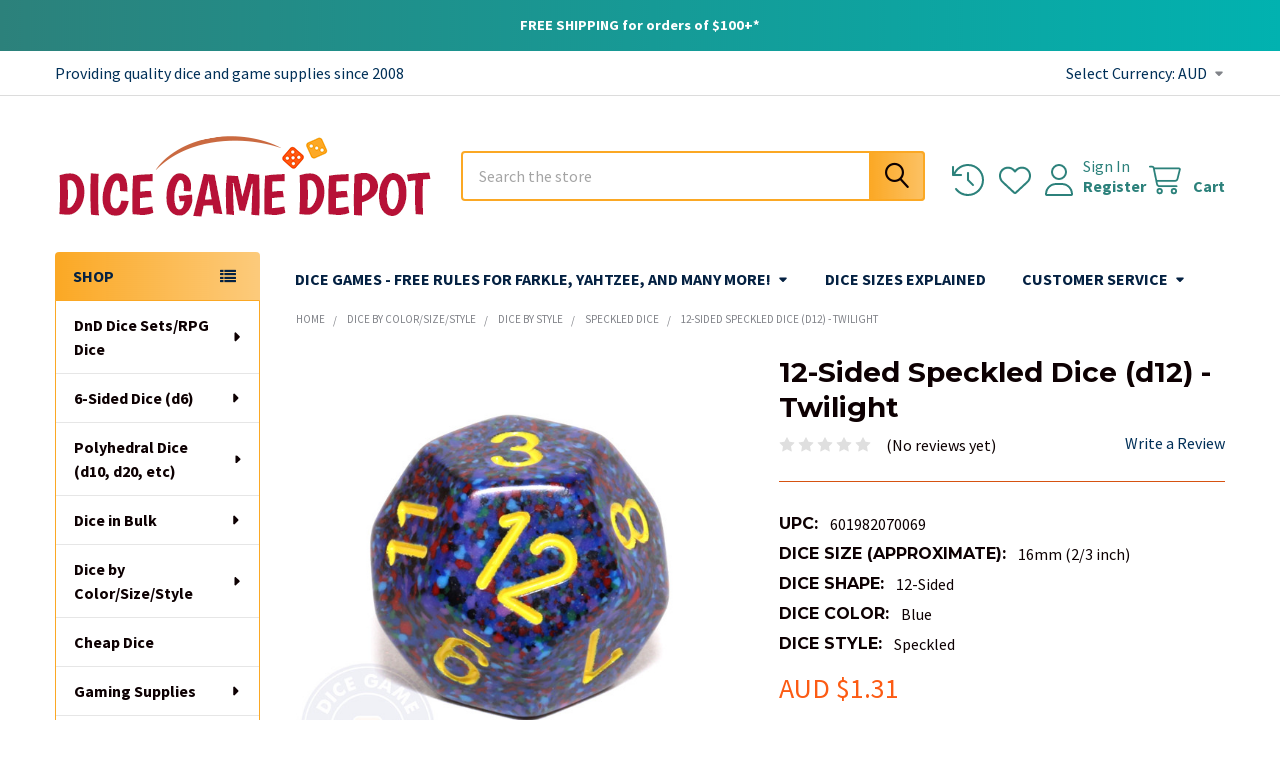

--- FILE ---
content_type: text/html; charset=UTF-8
request_url: https://www.dicegamedepot.com/12-sided-speckled-dice-d12-twilight/?setCurrencyId=3
body_size: 27589
content:

        <!DOCTYPE html>
<html class="no-js" lang="en">
        <head>
        <title>12-sided Speckled Dice - Twilight | Dice Game Depot</title>
        <link rel="dns-prefetch preconnect" href="https://cdn11.bigcommerce.com/s-70184" crossorigin><link rel="dns-prefetch preconnect" href="https://fonts.googleapis.com/" crossorigin><link rel="dns-prefetch preconnect" href="https://fonts.gstatic.com/" crossorigin>
        <meta property="product:price:amount" content="1.31" /><meta property="product:price:currency" content="AUD" /><meta property="og:url" content="https://www.dicegamedepot.com/12-sided-speckled-dice-d12-twilight/" /><meta property="og:site_name" content="Dice Game Depot" /><meta name="keywords" content="d12, 12 sided dice, twelve sided dice, speckled d12"><link rel='canonical' href='https://www.dicegamedepot.com/12-sided-speckled-dice-d12-twilight/' /><meta name='platform' content='bigcommerce.stencil' /><meta property="og:type" content="product" />
<meta property="og:title" content="12-Sided Speckled Dice (d12) - Twilight" />
<meta property="og:description" content="Huge selection of game dice including TTRPG/DnD dice sets, 6-sided dice, polyhedral dice (d4, d6, d8, d10, d12, d20), bulk dice, and tabletop gaming supplies" />
<meta property="og:image" content="https://cdn11.bigcommerce.com/s-70184/products/3204/images/7794/d12-speckled-dice-twilight__80485.1539025521.386.513.jpg?c=2" />
<meta property="fb:admins" content="1528773304446" />
<meta property="og:availability" content="instock" />
<meta property="pinterest:richpins" content="enabled" />
        
         

        <link href="https://cdn11.bigcommerce.com/s-70184/product_images/favicon.ico" rel="shortcut icon">
        <meta name="viewport" content="width=device-width, initial-scale=1">

        <script nonce="">
            document.documentElement.className = document.documentElement.className.replace('no-js', 'js');
        </script>

        <script nonce="">
    function browserSupportsAllFeatures() {
        return window.Promise
            && window.fetch
            && window.URL
            && window.URLSearchParams
            && window.WeakMap
            // object-fit support
            && ('objectFit' in document.documentElement.style);
    }

    function loadScript(src) {
        var js = document.createElement('script');
        js.src = src;
        js.nonce = '';
        js.onerror = function () {
            console.error('Failed to load polyfill script ' + src);
        };
        document.head.appendChild(js);
    }

    if (!browserSupportsAllFeatures()) {
        loadScript('https://cdn11.bigcommerce.com/s-70184/stencil/85529840-d911-013d-cc5e-72a26c7b057e/e/cd2c6bc0-71c7-013e-c7e9-1ab316862d08/dist/theme-bundle.polyfills.js');
    }
</script>
        <script nonce="">window.consentManagerTranslations = `{"locale":"en","locales":{"consent_manager.data_collection_warning":"en","consent_manager.accept_all_cookies":"en","consent_manager.gdpr_settings":"en","consent_manager.data_collection_preferences":"en","consent_manager.manage_data_collection_preferences":"en","consent_manager.use_data_by_cookies":"en","consent_manager.data_categories_table":"en","consent_manager.allow":"en","consent_manager.accept":"en","consent_manager.deny":"en","consent_manager.dismiss":"en","consent_manager.reject_all":"en","consent_manager.category":"en","consent_manager.purpose":"en","consent_manager.functional_category":"en","consent_manager.functional_purpose":"en","consent_manager.analytics_category":"en","consent_manager.analytics_purpose":"en","consent_manager.targeting_category":"en","consent_manager.advertising_category":"en","consent_manager.advertising_purpose":"en","consent_manager.essential_category":"en","consent_manager.esential_purpose":"en","consent_manager.yes":"en","consent_manager.no":"en","consent_manager.not_available":"en","consent_manager.cancel":"en","consent_manager.save":"en","consent_manager.back_to_preferences":"en","consent_manager.close_without_changes":"en","consent_manager.unsaved_changes":"en","consent_manager.by_using":"en","consent_manager.agree_on_data_collection":"en","consent_manager.change_preferences":"en","consent_manager.cancel_dialog_title":"en","consent_manager.privacy_policy":"en","consent_manager.allow_category_tracking":"en","consent_manager.disallow_category_tracking":"en"},"translations":{"consent_manager.data_collection_warning":"We use cookies (and other similar technologies) to collect data to improve your shopping experience.","consent_manager.accept_all_cookies":"Accept All Cookies","consent_manager.gdpr_settings":"Settings","consent_manager.data_collection_preferences":"Website Data Collection Preferences","consent_manager.manage_data_collection_preferences":"Manage Website Data Collection Preferences","consent_manager.use_data_by_cookies":" uses data collected by cookies and JavaScript libraries to improve your shopping experience.","consent_manager.data_categories_table":"The table below outlines how we use this data by category. To opt out of a category of data collection, select 'No' and save your preferences.","consent_manager.allow":"Allow","consent_manager.accept":"Accept","consent_manager.deny":"Deny","consent_manager.dismiss":"Dismiss","consent_manager.reject_all":"Reject all","consent_manager.category":"Category","consent_manager.purpose":"Purpose","consent_manager.functional_category":"Functional","consent_manager.functional_purpose":"Enables enhanced functionality, such as videos and live chat. If you do not allow these, then some or all of these functions may not work properly.","consent_manager.analytics_category":"Analytics","consent_manager.analytics_purpose":"Provide statistical information on site usage, e.g., web analytics so we can improve this website over time.","consent_manager.targeting_category":"Targeting","consent_manager.advertising_category":"Advertising","consent_manager.advertising_purpose":"Used to create profiles or personalize content to enhance your shopping experience.","consent_manager.essential_category":"Essential","consent_manager.esential_purpose":"Essential for the site and any requested services to work, but do not perform any additional or secondary function.","consent_manager.yes":"Yes","consent_manager.no":"No","consent_manager.not_available":"N/A","consent_manager.cancel":"Cancel","consent_manager.save":"Save","consent_manager.back_to_preferences":"Back to Preferences","consent_manager.close_without_changes":"You have unsaved changes to your data collection preferences. Are you sure you want to close without saving?","consent_manager.unsaved_changes":"You have unsaved changes","consent_manager.by_using":"By using our website, you're agreeing to our","consent_manager.agree_on_data_collection":"By using our website, you're agreeing to the collection of data as described in our ","consent_manager.change_preferences":"You can change your preferences at any time","consent_manager.cancel_dialog_title":"Are you sure you want to cancel?","consent_manager.privacy_policy":"Privacy Policy","consent_manager.allow_category_tracking":"Allow [CATEGORY_NAME] tracking","consent_manager.disallow_category_tracking":"Disallow [CATEGORY_NAME] tracking"}}`;</script>

        <script nonce="">
            window.lazySizesConfig = window.lazySizesConfig || {};
            window.lazySizesConfig.loadMode = 1;
        </script>
        <script async src="https://cdn11.bigcommerce.com/s-70184/stencil/85529840-d911-013d-cc5e-72a26c7b057e/e/cd2c6bc0-71c7-013e-c7e9-1ab316862d08/dist/theme-bundle.head_async.js" nonce=""></script>

            <link href="https://fonts.googleapis.com/css?family=Roboto:700,400,400i,300,300i,500,500i,700i,900,900i%7CSource+Sans+Pro:400,400i,300,300i,600,600i,700,700i%7CMontserrat:700&display=block" rel="stylesheet">
            <script async src="https://cdn11.bigcommerce.com/s-70184/stencil/85529840-d911-013d-cc5e-72a26c7b057e/e/cd2c6bc0-71c7-013e-c7e9-1ab316862d08/dist/theme-bundle.font.js" nonce=""></script>
            <link data-stencil-stylesheet href="https://cdn11.bigcommerce.com/s-70184/stencil/85529840-d911-013d-cc5e-72a26c7b057e/e/cd2c6bc0-71c7-013e-c7e9-1ab316862d08/css/theme-728ec1e0-d260-013e-67d9-227b0696a291.css" rel="stylesheet">
            <!-- Start Tracking Code for analytics_facebook -->

<script>
!function(f,b,e,v,n,t,s){if(f.fbq)return;n=f.fbq=function(){n.callMethod?n.callMethod.apply(n,arguments):n.queue.push(arguments)};if(!f._fbq)f._fbq=n;n.push=n;n.loaded=!0;n.version='2.0';n.queue=[];t=b.createElement(e);t.async=!0;t.src=v;s=b.getElementsByTagName(e)[0];s.parentNode.insertBefore(t,s)}(window,document,'script','https://connect.facebook.net/en_US/fbevents.js');

fbq('set', 'autoConfig', 'false', '416136189484838');
fbq('dataProcessingOptions', ['LDU'], 0, 0);
fbq('init', '416136189484838', {"external_id":"d5bfd8a4-e226-4726-8f7c-d0d1b88c2448"});
fbq('set', 'agent', 'bigcommerce', '416136189484838');

function trackEvents() {
    var pathName = window.location.pathname;

    fbq('track', 'PageView', {}, "");

    // Search events start -- only fire if the shopper lands on the /search.php page
    if (pathName.indexOf('/search.php') === 0 && getUrlParameter('search_query')) {
        fbq('track', 'Search', {
            content_type: 'product_group',
            content_ids: [],
            search_string: getUrlParameter('search_query')
        });
    }
    // Search events end

    // Wishlist events start -- only fire if the shopper attempts to add an item to their wishlist
    if (pathName.indexOf('/wishlist.php') === 0 && getUrlParameter('added_product_id')) {
        fbq('track', 'AddToWishlist', {
            content_type: 'product_group',
            content_ids: []
        });
    }
    // Wishlist events end

    // Lead events start -- only fire if the shopper subscribes to newsletter
    if (pathName.indexOf('/subscribe.php') === 0 && getUrlParameter('result') === 'success') {
        fbq('track', 'Lead', {});
    }
    // Lead events end

    // Registration events start -- only fire if the shopper registers an account
    if (pathName.indexOf('/login.php') === 0 && getUrlParameter('action') === 'account_created') {
        fbq('track', 'CompleteRegistration', {}, "");
    }
    // Registration events end

    

    function getUrlParameter(name) {
        var cleanName = name.replace(/[\[]/, '\[').replace(/[\]]/, '\]');
        var regex = new RegExp('[\?&]' + cleanName + '=([^&#]*)');
        var results = regex.exec(window.location.search);
        return results === null ? '' : decodeURIComponent(results[1].replace(/\+/g, ' '));
    }
}

if (window.addEventListener) {
    window.addEventListener("load", trackEvents, false)
}
</script>
<noscript><img height="1" width="1" style="display:none" alt="null" src="https://www.facebook.com/tr?id=416136189484838&ev=PageView&noscript=1&a=plbigcommerce1.2&eid="/></noscript>

<!-- End Tracking Code for analytics_facebook -->

<!-- Start Tracking Code for analytics_siteverification -->

 <meta name="google-site-verification" content="-0-wlV4AMiXVIOnnwLvo_IPVj0QiAoEGEsFrt7_9I7E" />

<!-- End Tracking Code for analytics_siteverification -->


<script type="text/javascript" src="https://checkout-sdk.bigcommerce.com/v1/loader.js" defer ></script>
<script type="text/javascript" src="https://cdn11.bigcommerce.com/r-8aad5f624241bf0bfd9e4b02f99944e01159441b/vendor/bower_components/form-poster/dist/form-poster.min.js" defer ></script>
<script type="text/javascript" src="https://assets.secure.checkout.visa.com/checkout-widget/resources/js/integration/v1/sdk.js" defer ></script>
<script src="https://www.google.com/recaptcha/api.js" async defer></script>
<script type="text/javascript">
var BCData = {"product_attributes":{"sku":null,"upc":"601982070069","mpn":null,"gtin":null,"weight":null,"base":false,"image":null,"out_of_stock_behavior":"label_option","out_of_stock_message":"Out of Stock","available_modifier_values":[],"available_variant_values":[721,720],"in_stock_attributes":[721,720],"selected_attributes":{"3316":721},"stock":443,"instock":true,"stock_message":null,"purchasable":true,"purchasing_message":null,"call_for_price_message":null,"price":{"without_tax":{"formatted":"AUD $1.31","value":1.31,"currency":"AUD"},"tax_label":"Tax"}}};
</script>
<script src='https://searchserverapi1.com/widgets/bigcommerce/init.js?api_key=5T7c0x0b5U' async ></script><script src="https://conduit.mailchimpapp.com/js/stores/store_obd7pl4ueqwz1owx5m51/conduit.js"></script><!-- Google tag (gtag.js) -->
<script async src="https://www.googletagmanager.com/gtag/js?id=G-N22NXSZ48E"></script>
<script>
  window.dataLayer = window.dataLayer || [];
  function gtag(){dataLayer.push(arguments);}
  gtag('js', new Date());

  gtag('config', 'G-N22NXSZ48E');
</script>
<script nonce="">
(function () {
    var xmlHttp = new XMLHttpRequest();

    xmlHttp.open('POST', 'https://bes.gcp.data.bigcommerce.com/nobot');
    xmlHttp.setRequestHeader('Content-Type', 'application/json');
    xmlHttp.send('{"store_id":"236799","timezone_offset":"-6.0","timestamp":"2026-01-25T22:24:26.57026500Z","visit_id":"4e6d80fd-5b60-4e32-b805-f1d0751c9cb3","channel_id":1}');
})();
</script>

        

        <!-- snippet location htmlhead -->

                    <link href="https://cdn11.bigcommerce.com/s-70184/images/stencil/608x608/products/3204/7794/d12-speckled-dice-twilight__80485.1539025521.jpg?c=2" rel="preload" as="image">

    </head>
    <body class="csscolumns papaSupermarket-layout--left-sidebar
        papaSupermarket-style--
        papaSupermarket-pageType--product
        papaSupermarket-page--pages-product
        emthemesModez-productUniform
        
        papaSupermarket--showAllCategoriesMenu
        papaSupermarket--showSubcategoriesMenu
        
        
        
        
        
        " id="topOfPage">


        <!-- snippet location header -->
        <svg data-src="https://cdn11.bigcommerce.com/s-70184/stencil/85529840-d911-013d-cc5e-72a26c7b057e/e/cd2c6bc0-71c7-013e-c7e9-1ab316862d08/img/icon-sprite.svg" class="icons-svg-sprite"></svg>

            <div data-emthemesmodez-remote-banner="emthemesModezBannersBlockAdvTopHeader"></div>
<header class="header" role="banner" >
    <a href="#" class="mobileMenu-toggle" data-mobile-menu-toggle="menu">
        <span class="mobileMenu-toggleIcon">Toggle menu</span>
    </a>

        <div class="emthemesModez-header-topSection">
            <div class="container">
                <nav class="navUser navUser--storeInfo">
    <ul class="navUser-section">
        <li class="navUser-item">
            <span class="navUser-welcome">Providing quality dice and game supplies since 2008</span>
        </li>
    </ul>
</nav>

<nav class="navUser">


        <ul class="navUser-section">
    <li class="navUser-item">
        <a class="navUser-action navUser-action--currencySelector has-dropdown" href="#" data-dropdown="currencySelection" aria-controls="currencySelection" aria-expanded="false"><span class='emthemesModez-currency-label'>Select Currency:&nbsp;</span><span class='emthemesModez-currency-value'>AUD</span> <i class="icon" aria-hidden="true"><svg><use href="#icon-caret-down" /></svg></i></a>
        <ul class="dropdown-menu" id="currencySelection" data-dropdown-content aria-hidden="true" tabindex="-1">
            <li class="dropdown-menu-item">
                <a href="https://www.dicegamedepot.com/12-sided-speckled-dice-d12-twilight/?setCurrencyId=1"
                   data-currency-code="USD"
                   data-cart-currency-switch-url="https://www.dicegamedepot.com/cart/change-currency"
                   data-warning="Promotions and gift certificates that don&#x27;t apply to the new currency will be removed from your cart. Are you sure you want to continue?"
                >
                U.S. Dollars
                </a>
            </li>
            <li class="dropdown-menu-item">
                <a href="https://www.dicegamedepot.com/12-sided-speckled-dice-d12-twilight/?setCurrencyId=2"
                   data-currency-code="CAD"
                   data-cart-currency-switch-url="https://www.dicegamedepot.com/cart/change-currency"
                   data-warning="Promotions and gift certificates that don&#x27;t apply to the new currency will be removed from your cart. Are you sure you want to continue?"
                >
                Canadian Dollar
                </a>
            </li>
            <li class="dropdown-menu-item">
                <a href="https://www.dicegamedepot.com/12-sided-speckled-dice-d12-twilight/?setCurrencyId=3"
                   data-currency-code="AUD"
                   data-cart-currency-switch-url="https://www.dicegamedepot.com/cart/change-currency"
                   data-warning="Promotions and gift certificates that don&#x27;t apply to the new currency will be removed from your cart. Are you sure you want to continue?"
                >
                <strong>Australian Dollar</strong>
                </a>
            </li>
        </ul>
    </li>
</ul>

</nav>            </div>
        </div>

    <div class="emthemesModez-header-userSection emthemesModez-header-userSection--logo-left">
        <div class="container">
                <div class="header-logo header-logo--left">
                    <a href="https://www.dicegamedepot.com/" data-instantload='{"page":"home"}'>
            <img class="header-logo-image-unknown-size" src="https://cdn11.bigcommerce.com/s-70184/images/stencil/original/dnd-dice-sets-farkle-bunco-shop_1737504199__84190.original.png" alt="Dice Game Depot" title="Dice Game Depot">
</a>
                </div>

            <nav class="navUser">
    
    <ul class="navUser-section navUser-section--alt">
        <li class="navUser-item navUser-item--recentlyViewed">
            <a class="navUser-action navUser-action--recentlyViewed" href="#recently-viewed" data-dropdown="recently-viewed-dropdown" data-options="align:right" title="Recently Viewed" style="display:none">
                <i class="icon"><svg><use href="#icon-recent-list" /></svg></i>
                <span class="navUser-item-recentlyViewedLabel"><span class='firstword'>Recently </span>Viewed</span>
            </a>
            <div class="dropdown-menu" id="recently-viewed-dropdown" data-dropdown-content aria-hidden="true"></div>
        </li>


            <li class="navUser-item">
                <a class="navUser-action navUser-action--wishlist" href="/wishlist.php" title="Wish Lists">
                    <i class="icon"><svg><use href="#icon-heart" /></svg></i>
                    <span class="navUser-item-wishlistLabel"><span class='firstword'>Wish </span>Lists</span>
                </a>
            </li>
        

            <li class="navUser-item navUser-item--account">
                <i class="icon"><svg><use href="#icon-user" /></svg></i>
                <span class="navUser-actions">
                        <span class="navUser-subtitle">
                            <a class="navUser-action" href="/login.php">
                                <span class="navUser-item-loginLabel">Sign In</span>
                            </a>
                        </span>
                            <a class="navUser-action" href="/login.php?action=create_account">Register</a>
                </span>
            </li>

        <li class="navUser-item navUser-item--cart">
            <a
                class="navUser-action navUser-action--cart"
                data-cart-preview
                data-dropdown="cart-preview-dropdown"
                data-options="align:right"
                href="/cart.php"
                title="Cart">
                <i class="icon"><svg><use href="#icon-cart" /></svg></i>
                <span class="_rows">
                    <span class="countPill cart-quantity"></span>
                    <span class="navUser-item-cartLabel">Cart</span>
                </span>
            </a>

            <div class="dropdown-menu" id="cart-preview-dropdown" data-dropdown-content aria-hidden="true"></div>
        </li>
    </ul>
</nav>

            <div class="emthemesModez-quickSearch" data-prevent-quick-search-close>
    <!-- snippet location forms_search -->
    <form class="form" action="/search.php">
        <fieldset class="form-fieldset">
            <div class="form-field">
                <label class="is-srOnly" for="search_query">Search</label>
                <div class="form-prefixPostfix wrap">
                    <input class="form-input" data-search-quick name="search_query" id="search_query" data-error-message="Search field cannot be empty." placeholder="Search the store" autocomplete="off">
                    <input type="submit" class="button button--primary form-prefixPostfix-button--postfix" value="Search" />
                </div>
            </div>
        </fieldset>
    </form>
</div>        </div>
    </div>

    <div class="navPages-container" id="menu" data-menu>
        <div class="container">
            <nav class="navPages">

        <div class="emthemesModez-navPages-verticalCategories-container">
            <a class="navPages-action has-subMenu" role="none">SHOP</a>
            <div class="emthemesModez-verticalCategories is-open " id="emthemesModez-verticalCategories" data-emthemesmodez-fix-height="emthemesModez-section1-container">
                <ul class="navPages-list navPages-list--categories">

                            <li class="navPages-item navPages-item--standard">
                                <a class="navPages-action has-subMenu " href="https://www.dicegamedepot.com/dnd-dice-sets/"
    data-instantload
    
    data-collapsible="navPages-16"
    data-collapsible-disabled-breakpoint="medium"
    data-collapsible-disabled-state="open"
    data-collapsible-enabled-state="closed">
    DnD Dice Sets/RPG Dice <i class="icon navPages-action-moreIcon" aria-hidden="true"><svg><use href="#icon-caret-down" /></svg></i>
</a>
<div class="navPage-subMenu
            navPage-subMenu--standard
            " id="navPages-16" aria-hidden="true" tabindex="-1">
    <ul class="navPage-subMenu-list">
        <li class="navPage-subMenu-item">
            <a class="navPage-subMenu-action navPages-action" href="https://www.dicegamedepot.com/dnd-dice-sets/" data-instantload>All DnD Dice Sets/RPG Dice</a>
        </li>
            <li class="navPage-subMenu-item">
                    <a class="navPage-subMenu-action navPages-action" href="https://www.dicegamedepot.com/dnd-dice-by-class/" data-instantload >DnD Dice by Character Class</a>
            </li>
            <li class="navPage-subMenu-item">
                    <a class="navPage-subMenu-action navPages-action" href="https://www.dicegamedepot.com/dnd-dice-sets-by-color/" data-instantload >DnD Dice Sets by Color</a>
            </li>
            <li class="navPage-subMenu-item">
                    <a class="navPage-subMenu-action navPages-action" href="https://www.dicegamedepot.com/dnd-dice-sets-by-type/" data-instantload >DnD Dice Sets by Style</a>
            </li>
            <li class="navPage-subMenu-item">
                    <a class="navPage-subMenu-action navPages-action" href="https://www.dicegamedepot.com/dcc-dice/" data-instantload >DCC Dice</a>
            </li>
            <li class="navPage-subMenu-item">
                    <a class="navPage-subMenu-action navPages-action" href="https://www.dicegamedepot.com/multiple-dnd-dice-set-collections/" data-instantload >Multiple Dice Set Collections</a>
            </li>
            <li class="navPage-subMenu-item">
                    <a class="navPage-subMenu-action navPages-action" href="https://www.dicegamedepot.com/random-dnd-dice-assortments/" data-instantload >Random DnD Dice Assortments</a>
            </li>
    </ul>
</div>
                            </li>
                            <li class="navPages-item navPages-item--standard">
                                <a class="navPages-action has-subMenu " href="https://www.dicegamedepot.com/6-sided-dice/"
    data-instantload
    
    data-collapsible="navPages-13"
    data-collapsible-disabled-breakpoint="medium"
    data-collapsible-disabled-state="open"
    data-collapsible-enabled-state="closed">
    6-Sided Dice (d6) <i class="icon navPages-action-moreIcon" aria-hidden="true"><svg><use href="#icon-caret-down" /></svg></i>
</a>
<div class="navPage-subMenu
            navPage-subMenu--standard
            " id="navPages-13" aria-hidden="true" tabindex="-1">
    <ul class="navPage-subMenu-list">
        <li class="navPage-subMenu-item">
            <a class="navPage-subMenu-action navPages-action" href="https://www.dicegamedepot.com/6-sided-dice/" data-instantload>All 6-Sided Dice (d6)</a>
        </li>
            <li class="navPage-subMenu-item">
                    <a class="navPage-subMenu-action navPages-action" href="https://www.dicegamedepot.com/opaque-round-corner-6sided-dice/" data-instantload >Opaque d6 - Round Corner</a>
            </li>
            <li class="navPage-subMenu-item">
                    <a class="navPage-subMenu-action navPages-action" href="https://www.dicegamedepot.com/opaque-square-corner-6sided-dice/" data-instantload >Opaque d6 - Square Corner</a>
            </li>
            <li class="navPage-subMenu-item">
                    <a class="navPage-subMenu-action navPages-action" href="https://www.dicegamedepot.com/blank-dice-d6/" data-instantload >Blank 6-Sided Dice</a>
            </li>
            <li class="navPage-subMenu-item">
                    <a class="navPage-subMenu-action navPages-action" href="https://www.dicegamedepot.com/casino-dice/" data-instantload >Casino Dice</a>
            </li>
            <li class="navPage-subMenu-item">
                    <a class="navPage-subMenu-action navPages-action" href="https://www.dicegamedepot.com/deluxe-dice-d6/" data-instantload >Deluxe 6-Sided Dice</a>
            </li>
            <li class="navPage-subMenu-item">
                    <a class="navPage-subMenu-action navPages-action" href="https://www.dicegamedepot.com/foam-dice-d6/" data-instantload >Foam 6-Sided Dice</a>
            </li>
            <li class="navPage-subMenu-item">
                    <a class="navPage-subMenu-action navPages-action" href="https://www.dicegamedepot.com/math-dice-d6/" data-instantload >Math 6-Sided Dice</a>
            </li>
            <li class="navPage-subMenu-item">
                    <a class="navPage-subMenu-action navPages-action" href="https://www.dicegamedepot.com/numeral-dice-d6/" data-instantload >Numeral 6-Sided Dice</a>
            </li>
            <li class="navPage-subMenu-item">
                    <a class="navPage-subMenu-action navPages-action" href="https://www.dicegamedepot.com/specialty-dice-d6/" data-instantload >Specialty 6-Sided Dice</a>
            </li>
            <li class="navPage-subMenu-item">
                    <a class="navPage-subMenu-action navPages-action" href="https://www.dicegamedepot.com/translucent-6-sided-dice/" data-instantload >Translucent 6-Sided Dice</a>
            </li>
            <li class="navPage-subMenu-item">
                    <a class="navPage-subMenu-action navPages-action" href="https://www.dicegamedepot.com/war-game-dice/" data-instantload >War Game Dice</a>
            </li>
            <li class="navPage-subMenu-item">
                    <a class="navPage-subMenu-action navPages-action" href="https://www.dicegamedepot.com/wood-dice-d6/" data-instantload >Wood 6-Sided Dice</a>
            </li>
    </ul>
</div>
                            </li>
                            <li class="navPages-item navPages-item--standard">
                                <a class="navPages-action has-subMenu " href="https://www.dicegamedepot.com/polyhedral-dice-by-shape/"
    data-instantload
    
    data-collapsible="navPages-53"
    data-collapsible-disabled-breakpoint="medium"
    data-collapsible-disabled-state="open"
    data-collapsible-enabled-state="closed">
    Polyhedral Dice (d10, d20, etc) <i class="icon navPages-action-moreIcon" aria-hidden="true"><svg><use href="#icon-caret-down" /></svg></i>
</a>
<div class="navPage-subMenu
            navPage-subMenu--standard
            " id="navPages-53" aria-hidden="true" tabindex="-1">
    <ul class="navPage-subMenu-list">
        <li class="navPage-subMenu-item">
            <a class="navPage-subMenu-action navPages-action" href="https://www.dicegamedepot.com/polyhedral-dice-by-shape/" data-instantload>All Polyhedral Dice (d10, d20, etc)</a>
        </li>
            <li class="navPage-subMenu-item">
                    <a class="navPage-subMenu-action navPages-action" href="https://www.dicegamedepot.com/4-sided-dice-d4/" data-instantload >4-Sided Dice (d4)</a>
            </li>
            <li class="navPage-subMenu-item">
                    <a class="navPage-subMenu-action navPages-action" href="https://www.dicegamedepot.com/6-sided-numeral-dice-d6/" data-instantload >6-Sided Numeral Dice (d6)</a>
            </li>
            <li class="navPage-subMenu-item">
                    <a class="navPage-subMenu-action navPages-action" href="https://www.dicegamedepot.com/8-sided-dice-d8/" data-instantload >8-Sided Dice (d8)</a>
            </li>
            <li class="navPage-subMenu-item">
                    <a class="navPage-subMenu-action navPages-action" href="https://www.dicegamedepot.com/10-sided-dice-d10/" data-instantload >10-Sided Dice (d10)</a>
            </li>
            <li class="navPage-subMenu-item">
                    <a class="navPage-subMenu-action navPages-action" href="https://www.dicegamedepot.com/12-sided-dice-d12/" data-instantload >12-Sided Dice (d12)</a>
            </li>
            <li class="navPage-subMenu-item">
                    <a class="navPage-subMenu-action navPages-action" href="https://www.dicegamedepot.com/20-sided-dice-d20/" data-instantload >20-Sided Dice (d20)</a>
            </li>
            <li class="navPage-subMenu-item">
                    <a class="navPage-subMenu-action navPages-action" href="https://www.dicegamedepot.com/30-sided-dice/" data-instantload >30-Sided Dice</a>
            </li>
            <li class="navPage-subMenu-item">
                    <a class="navPage-subMenu-action navPages-action" href="https://www.dicegamedepot.com/polyhedral-dice-assortments/" data-instantload >Polyhedral Dice Assortments</a>
            </li>
            <li class="navPage-subMenu-item">
                    <a class="navPage-subMenu-action navPages-action" href="https://www.dicegamedepot.com/polyhedral-dice-sets/" data-instantload >Polyhedral Dice Sets</a>
            </li>
    </ul>
</div>
                            </li>
                            <li class="navPages-item navPages-item--standard">
                                <a class="navPages-action has-subMenu " href="https://www.dicegamedepot.com/bulk-dice/"
    data-instantload
    
    data-collapsible="navPages-15"
    data-collapsible-disabled-breakpoint="medium"
    data-collapsible-disabled-state="open"
    data-collapsible-enabled-state="closed">
    Dice in Bulk <i class="icon navPages-action-moreIcon" aria-hidden="true"><svg><use href="#icon-caret-down" /></svg></i>
</a>
<div class="navPage-subMenu
            navPage-subMenu--standard
            " id="navPages-15" aria-hidden="true" tabindex="-1">
    <ul class="navPage-subMenu-list">
        <li class="navPage-subMenu-item">
            <a class="navPage-subMenu-action navPages-action" href="https://www.dicegamedepot.com/bulk-dice/" data-instantload>All Dice in Bulk</a>
        </li>
            <li class="navPage-subMenu-item">
                    <a class="navPage-subMenu-action navPages-action" href="https://www.dicegamedepot.com/assorted-dice/" data-instantload >Assorted Dice</a>
            </li>
            <li class="navPage-subMenu-item">
                    <a class="navPage-subMenu-action navPages-action" href="https://www.dicegamedepot.com/standard-opaque-dice-in-bulk/" data-instantload >Opaque d6 Dice</a>
            </li>
            <li class="navPage-subMenu-item">
                    <a class="navPage-subMenu-action navPages-action" href="https://www.dicegamedepot.com/polyhedral-dice-in-bulk/" data-instantload >Polyhedral Dice</a>
            </li>
            <li class="navPage-subMenu-item">
                    <a class="navPage-subMenu-action navPages-action" href="https://www.dicegamedepot.com/translucent-dice-in-bulk/" data-instantload >Translucent Dice</a>
            </li>
    </ul>
</div>
                            </li>
                            <li class="navPages-item navPages-item--standard">
                                <a class="navPages-action has-subMenu " href="https://www.dicegamedepot.com/dice-by-color-size-style/"
    data-instantload
    
    data-collapsible="navPages-622"
    data-collapsible-disabled-breakpoint="medium"
    data-collapsible-disabled-state="open"
    data-collapsible-enabled-state="closed">
    Dice by Color/Size/Style <i class="icon navPages-action-moreIcon" aria-hidden="true"><svg><use href="#icon-caret-down" /></svg></i>
</a>
<div class="navPage-subMenu
            navPage-subMenu--standard
            " id="navPages-622" aria-hidden="true" tabindex="-1">
    <ul class="navPage-subMenu-list">
        <li class="navPage-subMenu-item">
            <a class="navPage-subMenu-action navPages-action" href="https://www.dicegamedepot.com/dice-by-color-size-style/" data-instantload>All Dice by Color/Size/Style</a>
        </li>
            <li class="navPage-subMenu-item">
                    <a class="navPage-subMenu-action navPages-action" href="https://www.dicegamedepot.com/dice-by-color/" data-instantload >Dice by Color</a>
            </li>
            <li class="navPage-subMenu-item">
                    <a class="navPage-subMenu-action navPages-action" href="https://www.dicegamedepot.com/dice-by-size/" data-instantload >Dice by Size</a>
            </li>
            <li class="navPage-subMenu-item">
                    <a class="navPage-subMenu-action navPages-action" href="https://www.dicegamedepot.com/dice-by-style/" data-instantload >Dice by Style</a>
            </li>
    </ul>
</div>
                            </li>
                            <li class="navPages-item navPages-item--standard">
                                <a class="navPages-action" href="https://www.dicegamedepot.com/cheap-dice/" data-instantload >Cheap Dice</a>
                            </li>
                            <li class="navPages-item navPages-item--standard">
                                <a class="navPages-action has-subMenu " href="https://www.dicegamedepot.com/gaming-supplies-and-accessories/"
    data-instantload
    
    data-collapsible="navPages-222"
    data-collapsible-disabled-breakpoint="medium"
    data-collapsible-disabled-state="open"
    data-collapsible-enabled-state="closed">
    Gaming Supplies <i class="icon navPages-action-moreIcon" aria-hidden="true"><svg><use href="#icon-caret-down" /></svg></i>
</a>
<div class="navPage-subMenu
            navPage-subMenu--standard
            " id="navPages-222" aria-hidden="true" tabindex="-1">
    <ul class="navPage-subMenu-list">
        <li class="navPage-subMenu-item">
            <a class="navPage-subMenu-action navPages-action" href="https://www.dicegamedepot.com/gaming-supplies-and-accessories/" data-instantload>All Gaming Supplies</a>
        </li>
            <li class="navPage-subMenu-item">
                    <a class="navPage-subMenu-action navPages-action" href="https://www.dicegamedepot.com/bunco/" data-instantload >Bunco</a>
            </li>
            <li class="navPage-subMenu-item">
                    <a class="navPage-subMenu-action navPages-action" href="https://www.dicegamedepot.com/coins/" data-instantload >Coins</a>
            </li>
            <li class="navPage-subMenu-item">
                    <a class="navPage-subMenu-action navPages-action" href="https://www.dicegamedepot.com/dice-bags-cases-storage/" data-instantload >Dice Bags, Cases, and Storage</a>
            </li>
            <li class="navPage-subMenu-item">
                    <a class="navPage-subMenu-action navPages-action" href="https://www.dicegamedepot.com/dice-cups/" data-instantload >Dice Cups</a>
            </li>
            <li class="navPage-subMenu-item">
                    <a class="navPage-subMenu-action navPages-action" href="https://www.dicegamedepot.com/dice-trays-and-towers/" data-instantload >Dice Trays and Towers</a>
            </li>
            <li class="navPage-subMenu-item">
                    <a class="navPage-subMenu-action navPages-action" href="https://www.dicegamedepot.com/gaming-stones/" data-instantload >Gaming Stones</a>
            </li>
            <li class="navPage-subMenu-item">
                    <a class="navPage-subMenu-action navPages-action" href="https://www.dicegamedepot.com/mats-maps-and-tiles/" data-instantload >Mats, Maps and Tiles</a>
            </li>
            <li class="navPage-subMenu-item">
                    <a class="navPage-subMenu-action navPages-action" href="https://www.dicegamedepot.com/pawns-chips-markers-and-tokens/" data-instantload >Pawns, Chips, Markers and Tokens</a>
            </li>
            <li class="navPage-subMenu-item">
                    <a class="navPage-subMenu-action navPages-action" href="https://www.dicegamedepot.com/playing-cards-for-sale/" data-instantload >Playing Cards</a>
            </li>
            <li class="navPage-subMenu-item">
                    <a class="navPage-subMenu-action navPages-action" href="https://www.dicegamedepot.com/roleplaying-game-supplies/" data-instantload >Role-playing Games &amp; Supplies</a>
            </li>
            <li class="navPage-subMenu-item">
                    <a class="navPage-subMenu-action navPages-action" href="https://www.dicegamedepot.com/score-sheets/" data-instantload >Score Sheets</a>
            </li>
    </ul>
</div>
                            </li>
                            <li class="navPages-item navPages-item--standard">
                                <a class="navPages-action has-subMenu " href="https://www.dicegamedepot.com/games-dice-board-rpg/"
    data-instantload
    
    data-collapsible="navPages-618"
    data-collapsible-disabled-breakpoint="medium"
    data-collapsible-disabled-state="open"
    data-collapsible-enabled-state="closed">
    Games <i class="icon navPages-action-moreIcon" aria-hidden="true"><svg><use href="#icon-caret-down" /></svg></i>
</a>
<div class="navPage-subMenu
            navPage-subMenu--standard
            " id="navPages-618" aria-hidden="true" tabindex="-1">
    <ul class="navPage-subMenu-list">
        <li class="navPage-subMenu-item">
            <a class="navPage-subMenu-action navPages-action" href="https://www.dicegamedepot.com/games-dice-board-rpg/" data-instantload>All Games</a>
        </li>
            <li class="navPage-subMenu-item">
                    <a class="navPage-subMenu-action navPages-action" href="https://www.dicegamedepot.com/games/" data-instantload >Dice Games and Board Games</a>
            </li>
            <li class="navPage-subMenu-item">
                    <a class="navPage-subMenu-action navPages-action" href="https://www.dicegamedepot.com/roleplaying-games/" data-instantload >Role-playing Games</a>
            </li>
    </ul>
</div>
                            </li>
                    
                </ul>
            </div>
        </div>
    
    
        <ul class="navPages-list">
                <li class="navPages-item">
                    <a class="navPages-action has-subMenu" href="https://www.dicegamedepot.com/dice-games-free-rules-farkle-yahtzee-more/" 
    data-instantload
    data-collapsible="navPages-page-0"
    data-collapsible-disabled-breakpoint="medium"
    data-collapsible-disabled-state="open"
    data-collapsible-enabled-state="closed">
    Dice Games - Free rules for Farkle, Yahtzee, and many more! <i class="icon navPages-action-moreIcon" aria-hidden="true"><svg><use href="#icon-caret-down" /></svg></i>
</a>
<div class="navPage-subMenu navPage-subMenu--standard" id="navPages-page-0" aria-hidden="true" tabindex="-1">
    <ul class="navPage-subMenu-list">
        <li class="navPage-subMenu-item">
            <a class="navPage-subMenu-action navPages-action" data-instantload href="https://www.dicegamedepot.com/dice-games-free-rules-farkle-yahtzee-more/">Dice Games - Free rules for Farkle, Yahtzee, and many more!</a>
        </li>
            <li class="navPage-subMenu-item">
                    <a class="navPage-subMenu-action navPages-action" data-instantload href="https://www.dicegamedepot.com/dice-and-card-games-rules/">All Dice Game Rules</a>
            </li>
            <li class="navPage-subMenu-item">
                    <a class="navPage-subMenu-action navPages-action" data-instantload href="https://www.dicegamedepot.com/farkle-rules/">Farkle Rules</a>
            </li>
            <li class="navPage-subMenu-item">
                    <a class="navPage-subMenu-action navPages-action" data-instantload href="https://www.dicegamedepot.com/bunco-rules/">Bunco Game Rules</a>
            </li>
            <li class="navPage-subMenu-item">
                    <a class="navPage-subMenu-action navPages-action" data-instantload href="https://www.dicegamedepot.com/liars-dice-rules/">Liar&#x27;s Dice Rules</a>
            </li>
            <li class="navPage-subMenu-item">
                    <a class="navPage-subMenu-action navPages-action" data-instantload href="https://www.dicegamedepot.com/dice-n-games-blog/lock-in-dice-game-rules/">Lock In Rules</a>
            </li>
            <li class="navPage-subMenu-item">
                    <a class="navPage-subMenu-action navPages-action" data-instantload href="https://www.dicegamedepot.com/against-the-monstrous-horde-dice-game-rules">Against the Monstrous Horde Rules</a>
            </li>
            <li class="navPage-subMenu-item">
                    <a class="navPage-subMenu-action navPages-action" data-instantload href="https://www.dicegamedepot.com/dice-n-games-blog/shut-the-box-dice-game-rules/">Shut the Box Rules</a>
            </li>
            <li class="navPage-subMenu-item">
                    <a class="navPage-subMenu-action navPages-action" data-instantload href="https://www.dicegamedepot.com/yahtzee-rules/">Yahtzee Rules</a>
            </li>
            <li class="navPage-subMenu-item">
                    <a class="navPage-subMenu-action navPages-action" data-instantload href="https://www.dicegamedepot.com/dice-games-for-2-players/">Dice Games For Two Players</a>
            </li>
            <li class="navPage-subMenu-item">
                    <a class="navPage-subMenu-action navPages-action" data-instantload href="https://www.dicegamedepot.com/dice-games-for-3-players/">Dice Games for Three Players</a>
            </li>
            <li class="navPage-subMenu-item">
                    <a class="navPage-subMenu-action navPages-action" data-instantload href="https://www.dicegamedepot.com/dice-n-games-blog/">Dice&#x27;n Games - The Blog of All Things Dice</a>
            </li>
    </ul>
</div>
                </li>
                <li class="navPages-item">
                    <a class="navPages-action" data-instantload href="https://www.dicegamedepot.com/dice-sizes/">Dice Sizes Explained </a>
                </li>
                <li class="navPages-item">
                    <a class="navPages-action has-subMenu" href="https://www.dicegamedepot.com/customer-service/" 
    data-instantload
    data-collapsible="navPages-page-2"
    data-collapsible-disabled-breakpoint="medium"
    data-collapsible-disabled-state="open"
    data-collapsible-enabled-state="closed">
    Customer Service <i class="icon navPages-action-moreIcon" aria-hidden="true"><svg><use href="#icon-caret-down" /></svg></i>
</a>
<div class="navPage-subMenu navPage-subMenu--standard" id="navPages-page-2" aria-hidden="true" tabindex="-1">
    <ul class="navPage-subMenu-list">
        <li class="navPage-subMenu-item">
            <a class="navPage-subMenu-action navPages-action" data-instantload href="https://www.dicegamedepot.com/customer-service/">Customer Service</a>
        </li>
            <li class="navPage-subMenu-item">
                    <a class="navPage-subMenu-action navPages-action" data-instantload href="https://www.dicegamedepot.com/contact-us/">Contact Us</a>
            </li>
            <li class="navPage-subMenu-item">
                    <a class="navPage-subMenu-action navPages-action" data-instantload href="https://www.dicegamedepot.com/bulk-dice-price-quote-request/">Bulk Dice Price Quote Request</a>
            </li>
            <li class="navPage-subMenu-item">
                    <a class="navPage-subMenu-action navPages-action" data-instantload href="https://www.dicegamedepot.com/shipping-policies/">Order Processing and Shipping</a>
            </li>
            <li class="navPage-subMenu-item">
                    <a class="navPage-subMenu-action navPages-action" data-instantload href="https://www.dicegamedepot.com/frequently-asked-questions/">Frequently Asked Questions</a>
            </li>
            <li class="navPage-subMenu-item">
                    <a class="navPage-subMenu-action navPages-action" data-instantload href="https://www.dicegamedepot.com/order-fulfillment-options/">Order Fulfillment Options</a>
            </li>
            <li class="navPage-subMenu-item">
                    <a class="navPage-subMenu-action navPages-action" data-instantload href="https://www.dicegamedepot.com/volume-pricing-and-bulk-dice-policy/">Volume Pricing and Bulk Dice Policy</a>
            </li>
            <li class="navPage-subMenu-item">
                    <a class="navPage-subMenu-action navPages-action" data-instantload href="https://www.dicegamedepot.com/purchase-orders/">Purchase Orders</a>
            </li>
            <li class="navPage-subMenu-item">
                    <a class="navPage-subMenu-action navPages-action" data-instantload href="https://www.dicegamedepot.com/returns/">Returns</a>
            </li>
            <li class="navPage-subMenu-item">
                    <a
                        class="navPage-subMenu-action navPages-action has-subMenu"
                        href="https://www.dicegamedepot.com/our-policies-and-terms/"
                        data-instantload
                        data-collapsible="navPages-page-2-8"
                        data-collapsible-disabled-breakpoint="medium"
                        data-collapsible-disabled-state="open"
                        data-collapsible-enabled-state="closed">
                        Our Policies and Terms <i class="icon navPages-action-moreIcon" aria-hidden="true"><svg><use href="#icon-caret-down" /></svg></i>
                    </a>
                    <ul class="navPage-childList" id="navPages-page-2-8">
                        <li class="navPage-childList-item">
                            <a class="navPage-childList-action navPages-action" data-instantload href="https://www.dicegamedepot.com/our-policies-and-terms/">Our Policies and Terms</a>
                        </li>
                        <li class="navPage-childList-item">
                            <a class="navPage-childList-action navPages-action" data-instantload href="https://www.dicegamedepot.com/privacy-policy/">Privacy Policy</a>
                        </li>
                        <li class="navPage-childList-item">
                            <a class="navPage-childList-action navPages-action" data-instantload href="https://www.dicegamedepot.com/terms/">Terms</a>
                        </li>
                        <li class="navPage-childList-item">
                            <a class="navPage-childList-action navPages-action" data-instantload href="https://www.dicegamedepot.com/backorders/">Backorders</a>
                        </li>
                    </ul>
            </li>
            <li class="navPage-subMenu-item">
                    <a class="navPage-subMenu-action navPages-action" data-instantload href="https://www.dicegamedepot.com/dice-and-tabletop-gaming-resources/">Resource Links</a>
            </li>
            <li class="navPage-subMenu-item">
                    <a class="navPage-subMenu-action navPages-action" data-instantload href="https://www.dicegamedepot.com/about-us/">About Us</a>
            </li>
            <li class="navPage-subMenu-item">
                    <a class="navPage-subMenu-action navPages-action" data-instantload href="https://www.dicegamedepot.com/gaming-dice">Gaming Dice: Shapes, Sizes, Colors, and Bulk Options</a>
            </li>
    </ul>
</div>
                </li>
        </ul>
    <ul class="navPages-list navPages-list--user ">
            <li class="navPages-item navPages-item--currency">
                <a class="navPages-action has-subMenu" href="#" data-collapsible="navPages-currency" aria-controls="navPages-currency" aria-expanded="false">
                    <span class='emthemesModez-currency-label'>Select Currency:&nbsp;</span><span class='emthemesModez-currency-value'>AUD</span> <i class="icon navPages-action-moreIcon" aria-hidden="true"><svg><use href="#icon-caret-down"></use></svg></i>
                </a>
                <div class="navPage-subMenu" id="navPages-currency" aria-hidden="true" tabindex="-1">
                    <ul class="navPage-subMenu-list">
                        <li class="navPage-subMenu-item">
                            <a class="navPage-subMenu-action navPages-action" href="https://www.dicegamedepot.com/12-sided-speckled-dice-d12-twilight/?setCurrencyId=1"
                                data-currency-code="USD"
                                data-cart-currency-switch-url="https://www.dicegamedepot.com/cart/change-currency"
                                data-warning="Promotions and gift certificates that don&#x27;t apply to the new currency will be removed from your cart. Are you sure you want to continue?">
                                    U.S. Dollars
                            </a>
                        </li>
                        <li class="navPage-subMenu-item">
                            <a class="navPage-subMenu-action navPages-action" href="https://www.dicegamedepot.com/12-sided-speckled-dice-d12-twilight/?setCurrencyId=2"
                                data-currency-code="CAD"
                                data-cart-currency-switch-url="https://www.dicegamedepot.com/cart/change-currency"
                                data-warning="Promotions and gift certificates that don&#x27;t apply to the new currency will be removed from your cart. Are you sure you want to continue?">
                                    Canadian Dollar
                            </a>
                        </li>
                        <li class="navPage-subMenu-item">
                            <a class="navPage-subMenu-action navPages-action" href="https://www.dicegamedepot.com/12-sided-speckled-dice-d12-twilight/?setCurrencyId=3"
                                data-currency-code="AUD"
                                data-cart-currency-switch-url="https://www.dicegamedepot.com/cart/change-currency"
                                data-warning="Promotions and gift certificates that don&#x27;t apply to the new currency will be removed from your cart. Are you sure you want to continue?">
                                    <strong>Australian Dollar</strong>
                            </a>
                        </li>
                    </ul>
                </div>
            </li>
            <li class="navPages-item">
                <a class="navPages-action" href="/login.php">Sign In</a>
                    <a class="navPages-action" href="/login.php?action=create_account">Register</a>
            </li>

    </ul>

</nav>
        </div>
    </div>

    <div data-content-region="header_navigation_bottom--global"><div data-layout-id="ffa08a57-4a1b-4d0c-ad08-f8e0fff8f880">       <div data-sub-layout-container="19bdfff6-5c9c-4b96-8fa2-b81c8037bc32" data-layout-name="Layout">
    <style data-container-styling="19bdfff6-5c9c-4b96-8fa2-b81c8037bc32">
        [data-sub-layout-container="19bdfff6-5c9c-4b96-8fa2-b81c8037bc32"] {
            box-sizing: border-box;
            display: flex;
            flex-wrap: wrap;
            z-index: 0;
            position: relative;
            height: ;
            padding-top: 0px;
            padding-right: 0px;
            padding-bottom: 0px;
            padding-left: 0px;
            margin-top: 0px;
            margin-right: 0px;
            margin-bottom: 0px;
            margin-left: 0px;
            border-width: 0px;
            border-style: solid;
            border-color: #333333;
        }

        [data-sub-layout-container="19bdfff6-5c9c-4b96-8fa2-b81c8037bc32"]:after {
            display: block;
            position: absolute;
            top: 0;
            left: 0;
            bottom: 0;
            right: 0;
            background-size: cover;
            z-index: auto;
        }
    </style>

    <div data-sub-layout="0751a95d-0273-4c56-94ab-83dd3242288c">
        <style data-column-styling="0751a95d-0273-4c56-94ab-83dd3242288c">
            [data-sub-layout="0751a95d-0273-4c56-94ab-83dd3242288c"] {
                display: flex;
                flex-direction: column;
                box-sizing: border-box;
                flex-basis: 100%;
                max-width: 100%;
                z-index: 0;
                position: relative;
                height: ;
                padding-top: 0px;
                padding-right: 10.5px;
                padding-bottom: 0px;
                padding-left: 10.5px;
                margin-top: 0px;
                margin-right: 0px;
                margin-bottom: 0px;
                margin-left: 0px;
                border-width: 0px;
                border-style: solid;
                border-color: #333333;
                justify-content: center;
            }
            [data-sub-layout="0751a95d-0273-4c56-94ab-83dd3242288c"]:after {
                display: block;
                position: absolute;
                top: 0;
                left: 0;
                bottom: 0;
                right: 0;
                background-size: cover;
                z-index: auto;
            }
            @media only screen and (max-width: 700px) {
                [data-sub-layout="0751a95d-0273-4c56-94ab-83dd3242288c"] {
                    flex-basis: 100%;
                    max-width: 100%;
                }
            }
        </style>
    </div>
</div>

</div></div>
</header>

<div class="emthemesModez-quickSearch emthemesModez-quickSearch--mobileOnly" data-prevent-quick-search-close>
    <!-- snippet location forms_search -->
    <form class="form" action="/search.php">
        <fieldset class="form-fieldset">
            <div class="form-field">
                <label class="is-srOnly" for="search_query_mobile">Search</label>
                <div class="form-prefixPostfix wrap">
                    <input class="form-input" data-search-quick name="search_query" id="search_query_mobile" data-error-message="Search field cannot be empty." placeholder="Search the store" autocomplete="off">
                    <input type="submit" class="button button--primary form-prefixPostfix-button--postfix" value="Search" />
                </div>
            </div>
        </fieldset>
    </form>
</div>
<div class="dropdown dropdown--quickSearch" id="quickSearch" aria-hidden="true" tabindex="-1" data-prevent-quick-search-close>
    <div class="container">
        <section class="quickSearchResults" data-bind="html: results"></section>
    </div>
</div>
<div class="emthemesModez-overlay"></div>

<div data-content-region="header_bottom--global"></div>
<div data-content-region="header_bottom"></div>

    <div data-emthemesmodez-remote-banner="emthemesModezBannersBlockAfterHeader"></div>
        <div class="body" data-currency-code="AUD">
     
    <div class="container">
        
        <div class="page">
            <div class="page-sidebar">
                <nav class="navList navList--aside">
    <h2 class="is-srOnly">Sidebar</h2>
    <div data-content-region="home_sidebar_top--global"></div>
    <div data-content-region="home_sidebar_top"></div>

    <div class="sidebarBlock sidebarBlock--verticalCategories sidebarBlock--verticalAllCategories">
    <div class="emthemesModez-navPages-verticalCategories-container">
        <a class="navPages-action has-subMenu" role="none">SHOP</a>
        <div class="emthemesModez-verticalCategories emthemesModez-verticalCategories--open" id="emthemesModez-verticalCategories-sidebar">
            <ul class="navPages-list navPages-list--categories">
                        <li class="navPages-item navPages-item--standard">
                            <a class="navPages-action has-subMenu " href="https://www.dicegamedepot.com/dnd-dice-sets/"
    data-instantload
    
    data-collapsible="navPages-16-sidebar"
    data-collapsible-disabled-breakpoint="medium"
    data-collapsible-disabled-state="open"
    data-collapsible-enabled-state="closed">
    DnD Dice Sets/RPG Dice <i class="icon navPages-action-moreIcon" aria-hidden="true"><svg><use href="#icon-caret-down" /></svg></i>
</a>
<div class="navPage-subMenu
            navPage-subMenu--standard
            " id="navPages-16-sidebar" aria-hidden="true" tabindex="-1">
    <ul class="navPage-subMenu-list">
        <li class="navPage-subMenu-item">
            <a class="navPage-subMenu-action navPages-action" href="https://www.dicegamedepot.com/dnd-dice-sets/" data-instantload>All DnD Dice Sets/RPG Dice</a>
        </li>
            <li class="navPage-subMenu-item">
                    <a class="navPage-subMenu-action navPages-action" href="https://www.dicegamedepot.com/dnd-dice-by-class/" data-instantload >DnD Dice by Character Class</a>
            </li>
            <li class="navPage-subMenu-item">
                    <a class="navPage-subMenu-action navPages-action" href="https://www.dicegamedepot.com/dnd-dice-sets-by-color/" data-instantload >DnD Dice Sets by Color</a>
            </li>
            <li class="navPage-subMenu-item">
                    <a class="navPage-subMenu-action navPages-action" href="https://www.dicegamedepot.com/dnd-dice-sets-by-type/" data-instantload >DnD Dice Sets by Style</a>
            </li>
            <li class="navPage-subMenu-item">
                    <a class="navPage-subMenu-action navPages-action" href="https://www.dicegamedepot.com/dcc-dice/" data-instantload >DCC Dice</a>
            </li>
            <li class="navPage-subMenu-item">
                    <a class="navPage-subMenu-action navPages-action" href="https://www.dicegamedepot.com/multiple-dnd-dice-set-collections/" data-instantload >Multiple Dice Set Collections</a>
            </li>
            <li class="navPage-subMenu-item">
                    <a class="navPage-subMenu-action navPages-action" href="https://www.dicegamedepot.com/random-dnd-dice-assortments/" data-instantload >Random DnD Dice Assortments</a>
            </li>
    </ul>
</div>
                        </li>
                        <li class="navPages-item navPages-item--standard">
                            <a class="navPages-action has-subMenu " href="https://www.dicegamedepot.com/6-sided-dice/"
    data-instantload
    
    data-collapsible="navPages-13-sidebar"
    data-collapsible-disabled-breakpoint="medium"
    data-collapsible-disabled-state="open"
    data-collapsible-enabled-state="closed">
    6-Sided Dice (d6) <i class="icon navPages-action-moreIcon" aria-hidden="true"><svg><use href="#icon-caret-down" /></svg></i>
</a>
<div class="navPage-subMenu
            navPage-subMenu--standard
            " id="navPages-13-sidebar" aria-hidden="true" tabindex="-1">
    <ul class="navPage-subMenu-list">
        <li class="navPage-subMenu-item">
            <a class="navPage-subMenu-action navPages-action" href="https://www.dicegamedepot.com/6-sided-dice/" data-instantload>All 6-Sided Dice (d6)</a>
        </li>
            <li class="navPage-subMenu-item">
                    <a class="navPage-subMenu-action navPages-action" href="https://www.dicegamedepot.com/opaque-round-corner-6sided-dice/" data-instantload >Opaque d6 - Round Corner</a>
            </li>
            <li class="navPage-subMenu-item">
                    <a class="navPage-subMenu-action navPages-action" href="https://www.dicegamedepot.com/opaque-square-corner-6sided-dice/" data-instantload >Opaque d6 - Square Corner</a>
            </li>
            <li class="navPage-subMenu-item">
                    <a class="navPage-subMenu-action navPages-action" href="https://www.dicegamedepot.com/blank-dice-d6/" data-instantload >Blank 6-Sided Dice</a>
            </li>
            <li class="navPage-subMenu-item">
                    <a class="navPage-subMenu-action navPages-action" href="https://www.dicegamedepot.com/casino-dice/" data-instantload >Casino Dice</a>
            </li>
            <li class="navPage-subMenu-item">
                    <a class="navPage-subMenu-action navPages-action" href="https://www.dicegamedepot.com/deluxe-dice-d6/" data-instantload >Deluxe 6-Sided Dice</a>
            </li>
            <li class="navPage-subMenu-item">
                    <a class="navPage-subMenu-action navPages-action" href="https://www.dicegamedepot.com/foam-dice-d6/" data-instantload >Foam 6-Sided Dice</a>
            </li>
            <li class="navPage-subMenu-item">
                    <a class="navPage-subMenu-action navPages-action" href="https://www.dicegamedepot.com/math-dice-d6/" data-instantload >Math 6-Sided Dice</a>
            </li>
            <li class="navPage-subMenu-item">
                    <a class="navPage-subMenu-action navPages-action" href="https://www.dicegamedepot.com/numeral-dice-d6/" data-instantload >Numeral 6-Sided Dice</a>
            </li>
            <li class="navPage-subMenu-item">
                    <a class="navPage-subMenu-action navPages-action" href="https://www.dicegamedepot.com/specialty-dice-d6/" data-instantload >Specialty 6-Sided Dice</a>
            </li>
            <li class="navPage-subMenu-item">
                    <a class="navPage-subMenu-action navPages-action" href="https://www.dicegamedepot.com/translucent-6-sided-dice/" data-instantload >Translucent 6-Sided Dice</a>
            </li>
            <li class="navPage-subMenu-item">
                    <a class="navPage-subMenu-action navPages-action" href="https://www.dicegamedepot.com/war-game-dice/" data-instantload >War Game Dice</a>
            </li>
            <li class="navPage-subMenu-item">
                    <a class="navPage-subMenu-action navPages-action" href="https://www.dicegamedepot.com/wood-dice-d6/" data-instantload >Wood 6-Sided Dice</a>
            </li>
    </ul>
</div>
                        </li>
                        <li class="navPages-item navPages-item--standard">
                            <a class="navPages-action has-subMenu " href="https://www.dicegamedepot.com/polyhedral-dice-by-shape/"
    data-instantload
    
    data-collapsible="navPages-53-sidebar"
    data-collapsible-disabled-breakpoint="medium"
    data-collapsible-disabled-state="open"
    data-collapsible-enabled-state="closed">
    Polyhedral Dice (d10, d20, etc) <i class="icon navPages-action-moreIcon" aria-hidden="true"><svg><use href="#icon-caret-down" /></svg></i>
</a>
<div class="navPage-subMenu
            navPage-subMenu--standard
            " id="navPages-53-sidebar" aria-hidden="true" tabindex="-1">
    <ul class="navPage-subMenu-list">
        <li class="navPage-subMenu-item">
            <a class="navPage-subMenu-action navPages-action" href="https://www.dicegamedepot.com/polyhedral-dice-by-shape/" data-instantload>All Polyhedral Dice (d10, d20, etc)</a>
        </li>
            <li class="navPage-subMenu-item">
                    <a class="navPage-subMenu-action navPages-action" href="https://www.dicegamedepot.com/4-sided-dice-d4/" data-instantload >4-Sided Dice (d4)</a>
            </li>
            <li class="navPage-subMenu-item">
                    <a class="navPage-subMenu-action navPages-action" href="https://www.dicegamedepot.com/6-sided-numeral-dice-d6/" data-instantload >6-Sided Numeral Dice (d6)</a>
            </li>
            <li class="navPage-subMenu-item">
                    <a class="navPage-subMenu-action navPages-action" href="https://www.dicegamedepot.com/8-sided-dice-d8/" data-instantload >8-Sided Dice (d8)</a>
            </li>
            <li class="navPage-subMenu-item">
                    <a class="navPage-subMenu-action navPages-action" href="https://www.dicegamedepot.com/10-sided-dice-d10/" data-instantload >10-Sided Dice (d10)</a>
            </li>
            <li class="navPage-subMenu-item">
                    <a class="navPage-subMenu-action navPages-action" href="https://www.dicegamedepot.com/12-sided-dice-d12/" data-instantload >12-Sided Dice (d12)</a>
            </li>
            <li class="navPage-subMenu-item">
                    <a class="navPage-subMenu-action navPages-action" href="https://www.dicegamedepot.com/20-sided-dice-d20/" data-instantload >20-Sided Dice (d20)</a>
            </li>
            <li class="navPage-subMenu-item">
                    <a class="navPage-subMenu-action navPages-action" href="https://www.dicegamedepot.com/30-sided-dice/" data-instantload >30-Sided Dice</a>
            </li>
            <li class="navPage-subMenu-item">
                    <a class="navPage-subMenu-action navPages-action" href="https://www.dicegamedepot.com/polyhedral-dice-assortments/" data-instantload >Polyhedral Dice Assortments</a>
            </li>
            <li class="navPage-subMenu-item">
                    <a class="navPage-subMenu-action navPages-action" href="https://www.dicegamedepot.com/polyhedral-dice-sets/" data-instantload >Polyhedral Dice Sets</a>
            </li>
    </ul>
</div>
                        </li>
                        <li class="navPages-item navPages-item--standard">
                            <a class="navPages-action has-subMenu " href="https://www.dicegamedepot.com/bulk-dice/"
    data-instantload
    
    data-collapsible="navPages-15-sidebar"
    data-collapsible-disabled-breakpoint="medium"
    data-collapsible-disabled-state="open"
    data-collapsible-enabled-state="closed">
    Dice in Bulk <i class="icon navPages-action-moreIcon" aria-hidden="true"><svg><use href="#icon-caret-down" /></svg></i>
</a>
<div class="navPage-subMenu
            navPage-subMenu--standard
            " id="navPages-15-sidebar" aria-hidden="true" tabindex="-1">
    <ul class="navPage-subMenu-list">
        <li class="navPage-subMenu-item">
            <a class="navPage-subMenu-action navPages-action" href="https://www.dicegamedepot.com/bulk-dice/" data-instantload>All Dice in Bulk</a>
        </li>
            <li class="navPage-subMenu-item">
                    <a class="navPage-subMenu-action navPages-action" href="https://www.dicegamedepot.com/assorted-dice/" data-instantload >Assorted Dice</a>
            </li>
            <li class="navPage-subMenu-item">
                    <a class="navPage-subMenu-action navPages-action" href="https://www.dicegamedepot.com/standard-opaque-dice-in-bulk/" data-instantload >Opaque d6 Dice</a>
            </li>
            <li class="navPage-subMenu-item">
                    <a class="navPage-subMenu-action navPages-action" href="https://www.dicegamedepot.com/polyhedral-dice-in-bulk/" data-instantload >Polyhedral Dice</a>
            </li>
            <li class="navPage-subMenu-item">
                    <a class="navPage-subMenu-action navPages-action" href="https://www.dicegamedepot.com/translucent-dice-in-bulk/" data-instantload >Translucent Dice</a>
            </li>
    </ul>
</div>
                        </li>
                        <li class="navPages-item navPages-item--standard">
                            <a class="navPages-action has-subMenu " href="https://www.dicegamedepot.com/dice-by-color-size-style/"
    data-instantload
    
    data-collapsible="navPages-622-sidebar"
    data-collapsible-disabled-breakpoint="medium"
    data-collapsible-disabled-state="open"
    data-collapsible-enabled-state="closed">
    Dice by Color/Size/Style <i class="icon navPages-action-moreIcon" aria-hidden="true"><svg><use href="#icon-caret-down" /></svg></i>
</a>
<div class="navPage-subMenu
            navPage-subMenu--standard
            " id="navPages-622-sidebar" aria-hidden="true" tabindex="-1">
    <ul class="navPage-subMenu-list">
        <li class="navPage-subMenu-item">
            <a class="navPage-subMenu-action navPages-action" href="https://www.dicegamedepot.com/dice-by-color-size-style/" data-instantload>All Dice by Color/Size/Style</a>
        </li>
            <li class="navPage-subMenu-item">
                    <a class="navPage-subMenu-action navPages-action" href="https://www.dicegamedepot.com/dice-by-color/" data-instantload >Dice by Color</a>
            </li>
            <li class="navPage-subMenu-item">
                    <a class="navPage-subMenu-action navPages-action" href="https://www.dicegamedepot.com/dice-by-size/" data-instantload >Dice by Size</a>
            </li>
            <li class="navPage-subMenu-item">
                    <a class="navPage-subMenu-action navPages-action" href="https://www.dicegamedepot.com/dice-by-style/" data-instantload >Dice by Style</a>
            </li>
    </ul>
</div>
                        </li>
                        <li class="navPages-item navPages-item--standard">
                            <a class="navPages-action" href="https://www.dicegamedepot.com/cheap-dice/" data-instantload >Cheap Dice</a>
                        </li>
                        <li class="navPages-item navPages-item--standard">
                            <a class="navPages-action has-subMenu " href="https://www.dicegamedepot.com/gaming-supplies-and-accessories/"
    data-instantload
    
    data-collapsible="navPages-222-sidebar"
    data-collapsible-disabled-breakpoint="medium"
    data-collapsible-disabled-state="open"
    data-collapsible-enabled-state="closed">
    Gaming Supplies <i class="icon navPages-action-moreIcon" aria-hidden="true"><svg><use href="#icon-caret-down" /></svg></i>
</a>
<div class="navPage-subMenu
            navPage-subMenu--standard
            " id="navPages-222-sidebar" aria-hidden="true" tabindex="-1">
    <ul class="navPage-subMenu-list">
        <li class="navPage-subMenu-item">
            <a class="navPage-subMenu-action navPages-action" href="https://www.dicegamedepot.com/gaming-supplies-and-accessories/" data-instantload>All Gaming Supplies</a>
        </li>
            <li class="navPage-subMenu-item">
                    <a class="navPage-subMenu-action navPages-action" href="https://www.dicegamedepot.com/bunco/" data-instantload >Bunco</a>
            </li>
            <li class="navPage-subMenu-item">
                    <a class="navPage-subMenu-action navPages-action" href="https://www.dicegamedepot.com/coins/" data-instantload >Coins</a>
            </li>
            <li class="navPage-subMenu-item">
                    <a class="navPage-subMenu-action navPages-action" href="https://www.dicegamedepot.com/dice-bags-cases-storage/" data-instantload >Dice Bags, Cases, and Storage</a>
            </li>
            <li class="navPage-subMenu-item">
                    <a class="navPage-subMenu-action navPages-action" href="https://www.dicegamedepot.com/dice-cups/" data-instantload >Dice Cups</a>
            </li>
            <li class="navPage-subMenu-item">
                    <a class="navPage-subMenu-action navPages-action" href="https://www.dicegamedepot.com/dice-trays-and-towers/" data-instantload >Dice Trays and Towers</a>
            </li>
            <li class="navPage-subMenu-item">
                    <a class="navPage-subMenu-action navPages-action" href="https://www.dicegamedepot.com/gaming-stones/" data-instantload >Gaming Stones</a>
            </li>
            <li class="navPage-subMenu-item">
                    <a class="navPage-subMenu-action navPages-action" href="https://www.dicegamedepot.com/mats-maps-and-tiles/" data-instantload >Mats, Maps and Tiles</a>
            </li>
            <li class="navPage-subMenu-item">
                    <a class="navPage-subMenu-action navPages-action" href="https://www.dicegamedepot.com/pawns-chips-markers-and-tokens/" data-instantload >Pawns, Chips, Markers and Tokens</a>
            </li>
            <li class="navPage-subMenu-item">
                    <a class="navPage-subMenu-action navPages-action" href="https://www.dicegamedepot.com/playing-cards-for-sale/" data-instantload >Playing Cards</a>
            </li>
            <li class="navPage-subMenu-item">
                    <a class="navPage-subMenu-action navPages-action" href="https://www.dicegamedepot.com/roleplaying-game-supplies/" data-instantload >Role-playing Games &amp; Supplies</a>
            </li>
            <li class="navPage-subMenu-item">
                    <a class="navPage-subMenu-action navPages-action" href="https://www.dicegamedepot.com/score-sheets/" data-instantload >Score Sheets</a>
            </li>
    </ul>
</div>
                        </li>
                        <li class="navPages-item navPages-item--standard">
                            <a class="navPages-action has-subMenu " href="https://www.dicegamedepot.com/games-dice-board-rpg/"
    data-instantload
    
    data-collapsible="navPages-618-sidebar"
    data-collapsible-disabled-breakpoint="medium"
    data-collapsible-disabled-state="open"
    data-collapsible-enabled-state="closed">
    Games <i class="icon navPages-action-moreIcon" aria-hidden="true"><svg><use href="#icon-caret-down" /></svg></i>
</a>
<div class="navPage-subMenu
            navPage-subMenu--standard
            " id="navPages-618-sidebar" aria-hidden="true" tabindex="-1">
    <ul class="navPage-subMenu-list">
        <li class="navPage-subMenu-item">
            <a class="navPage-subMenu-action navPages-action" href="https://www.dicegamedepot.com/games-dice-board-rpg/" data-instantload>All Games</a>
        </li>
            <li class="navPage-subMenu-item">
                    <a class="navPage-subMenu-action navPages-action" href="https://www.dicegamedepot.com/games/" data-instantload >Dice Games and Board Games</a>
            </li>
            <li class="navPage-subMenu-item">
                    <a class="navPage-subMenu-action navPages-action" href="https://www.dicegamedepot.com/roleplaying-games/" data-instantload >Role-playing Games</a>
            </li>
    </ul>
</div>
                        </li>
            </ul>
        </div>
    </div>
</div>
    

    <div data-content-region="home_sidebar_below_menu--global"></div>
    <div data-content-region="home_sidebar_below_menu"></div>


    <div data-content-region="home_sidebar_below_brands--global"></div>
    <div data-content-region="home_sidebar_below_brands"></div>

    <div data-emthemesmodez-remote-banner="emthemesModezBannersBlockSidebar01"></div>

    
        <div class="sidebarBlock sidebarBlock--blog">
    <h3 class="sidebarBlock-heading" data-collapsible="#sidebar-blog-navList" data-collapsible-disabled-breakpoint="medium" aria-expanded="false">Recent Posts</h3>
    <ul class="navList">
        <li class="navList-item">
            <article class="blog  ">
    <div class="blog-post-figure">
            <figure class="blog-thumbnail">
                <a data-instantload href="https://www.dicegamedepot.com/dice-n-games-blog/klondike-dice-game/">
                        <img src="https://cdn11.bigcommerce.com/s-70184/images/stencil/160w/uploaded_images/klondike-dice-game-rules.jpg" alt="Klondike: The Classic Gambling Dice Game" title="Klondike: The Classic Gambling Dice Game" data-sizes="auto"
        srcset="[data-uri]"
    data-srcset="https://cdn11.bigcommerce.com/s-70184/images/stencil/80w/uploaded_images/klondike-dice-game-rules.jpg 80w, https://cdn11.bigcommerce.com/s-70184/images/stencil/160w/uploaded_images/klondike-dice-game-rules.jpg 160w, https://cdn11.bigcommerce.com/s-70184/images/stencil/320w/uploaded_images/klondike-dice-game-rules.jpg 320w, https://cdn11.bigcommerce.com/s-70184/images/stencil/640w/uploaded_images/klondike-dice-game-rules.jpg 640w, https://cdn11.bigcommerce.com/s-70184/images/stencil/960w/uploaded_images/klondike-dice-game-rules.jpg 960w, https://cdn11.bigcommerce.com/s-70184/images/stencil/1280w/uploaded_images/klondike-dice-game-rules.jpg 1280w, https://cdn11.bigcommerce.com/s-70184/images/stencil/1920w/uploaded_images/klondike-dice-game-rules.jpg 1920w, https://cdn11.bigcommerce.com/s-70184/images/stencil/2560w/uploaded_images/klondike-dice-game-rules.jpg 2560w"
    
    class="lazyload"
    
     />                </a>
            </figure>
    </div>

    <div class="blog-post-body">
        <header class="blog-header">
                <h2 class="blog-title">
                    <a data-instantload href="https://www.dicegamedepot.com/dice-n-games-blog/klondike-dice-game/">Klondike: The Classic Gambling Dice Game</a>
                </h2>
        </header>

        <div class="blog-post">
                    <div class="blog-summary">
                        A fast-paced gambling game of luck and risk, Klondike is suitable for any number of players—even lar
                            &hellip; 
                    </div>

                <div class="blog-dateContainer">
                        <div class="blog-readmore"><a data-instantload href="https://www.dicegamedepot.com/dice-n-games-blog/klondike-dice-game/">read more</a></div>
                    <div class="blog-date"><span class="blog-date-date">Jul 21st 2025</span> <span class="blog-date-author">Dice Game Depot</span></div>
                </div>
        </div>



    </div>
</article>
        </li>
        <li class="navList-item">
            <article class="blog  ">
    <div class="blog-post-figure">
            <figure class="blog-thumbnail">
                <a data-instantload href="https://www.dicegamedepot.com/dice-n-games-blog/lock-in-dice-game-rules/">
                        <img src="https://cdn11.bigcommerce.com/s-70184/images/stencil/160w/uploaded_images/lock-in-dice-game-rules.png" alt="Lock In: An Exclusive Press-Your-Luck Dice Game" title="Lock In: An Exclusive Press-Your-Luck Dice Game" data-sizes="auto"
        srcset="[data-uri]"
    data-srcset="https://cdn11.bigcommerce.com/s-70184/images/stencil/80w/uploaded_images/lock-in-dice-game-rules.png 80w, https://cdn11.bigcommerce.com/s-70184/images/stencil/160w/uploaded_images/lock-in-dice-game-rules.png 160w, https://cdn11.bigcommerce.com/s-70184/images/stencil/320w/uploaded_images/lock-in-dice-game-rules.png 320w, https://cdn11.bigcommerce.com/s-70184/images/stencil/640w/uploaded_images/lock-in-dice-game-rules.png 640w, https://cdn11.bigcommerce.com/s-70184/images/stencil/960w/uploaded_images/lock-in-dice-game-rules.png 960w, https://cdn11.bigcommerce.com/s-70184/images/stencil/1280w/uploaded_images/lock-in-dice-game-rules.png 1280w, https://cdn11.bigcommerce.com/s-70184/images/stencil/1920w/uploaded_images/lock-in-dice-game-rules.png 1920w, https://cdn11.bigcommerce.com/s-70184/images/stencil/2560w/uploaded_images/lock-in-dice-game-rules.png 2560w"
    
    class="lazyload"
    
     />                </a>
            </figure>
    </div>

    <div class="blog-post-body">
        <header class="blog-header">
                <h2 class="blog-title">
                    <a data-instantload href="https://www.dicegamedepot.com/dice-n-games-blog/lock-in-dice-game-rules/">Lock In: An Exclusive Press-Your-Luck Dice Game</a>
                </h2>
        </header>

        <div class="blog-post">
                    <div class="blog-summary">
                        Lock In is a unique dice game that's quick to learn and quick to play, works great with 2 or more pl
                            &hellip; 
                    </div>

                <div class="blog-dateContainer">
                        <div class="blog-readmore"><a data-instantload href="https://www.dicegamedepot.com/dice-n-games-blog/lock-in-dice-game-rules/">read more</a></div>
                    <div class="blog-date"><span class="blog-date-date">Jun 2nd 2025</span> <span class="blog-date-author">Dice Game Depot</span></div>
                </div>
        </div>



    </div>
</article>
        </li>
        <li class="navList-item">
            <article class="blog  ">
    <div class="blog-post-figure">
            <figure class="blog-thumbnail">
                <a data-instantload href="https://www.dicegamedepot.com/dice-n-games-blog/drop-zone-and-beyond-three-thrilling-dice-games/">
                        <img src="https://cdn11.bigcommerce.com/s-70184/images/stencil/160w/uploaded_images/drop-zone-dice-game-rules.jpg" alt="Drop Zone and Beyond: Three Thrilling Dice Games" title="Drop Zone and Beyond: Three Thrilling Dice Games" data-sizes="auto"
        srcset="[data-uri]"
    data-srcset="https://cdn11.bigcommerce.com/s-70184/images/stencil/80w/uploaded_images/drop-zone-dice-game-rules.jpg 80w, https://cdn11.bigcommerce.com/s-70184/images/stencil/160w/uploaded_images/drop-zone-dice-game-rules.jpg 160w, https://cdn11.bigcommerce.com/s-70184/images/stencil/320w/uploaded_images/drop-zone-dice-game-rules.jpg 320w, https://cdn11.bigcommerce.com/s-70184/images/stencil/640w/uploaded_images/drop-zone-dice-game-rules.jpg 640w, https://cdn11.bigcommerce.com/s-70184/images/stencil/960w/uploaded_images/drop-zone-dice-game-rules.jpg 960w, https://cdn11.bigcommerce.com/s-70184/images/stencil/1280w/uploaded_images/drop-zone-dice-game-rules.jpg 1280w, https://cdn11.bigcommerce.com/s-70184/images/stencil/1920w/uploaded_images/drop-zone-dice-game-rules.jpg 1920w, https://cdn11.bigcommerce.com/s-70184/images/stencil/2560w/uploaded_images/drop-zone-dice-game-rules.jpg 2560w"
    
    class="lazyload"
    
     />                </a>
            </figure>
    </div>

    <div class="blog-post-body">
        <header class="blog-header">
                <h2 class="blog-title">
                    <a data-instantload href="https://www.dicegamedepot.com/dice-n-games-blog/drop-zone-and-beyond-three-thrilling-dice-games/">Drop Zone and Beyond: Three Thrilling Dice Games</a>
                </h2>
        </header>

        <div class="blog-post">
                    <div class="blog-summary">
                        Looking for a fast-paced dice game that's easy to learn, fun for groups, and filled with suspense? D
                            &hellip; 
                    </div>

                <div class="blog-dateContainer">
                        <div class="blog-readmore"><a data-instantload href="https://www.dicegamedepot.com/dice-n-games-blog/drop-zone-and-beyond-three-thrilling-dice-games/">read more</a></div>
                    <div class="blog-date"><span class="blog-date-date">Apr 30th 2025</span> <span class="blog-date-author">Dice Game Depot</span></div>
                </div>
        </div>



    </div>
</article>
        </li>
        <li class="navList-item">
            <article class="blog  ">
    <div class="blog-post-figure">
            <figure class="blog-thumbnail">
                <a data-instantload href="https://www.dicegamedepot.com/dice-n-games-blog/behind-the-roll-the-truth-about-game-dice-balance/">
                        <img src="https://cdn11.bigcommerce.com/s-70184/images/stencil/160w/uploaded_images/game-dice-balance.jpg" alt="Behind The Roll: The Truth About Game Dice Balance" title="Behind The Roll: The Truth About Game Dice Balance" data-sizes="auto"
        srcset="[data-uri]"
    data-srcset="https://cdn11.bigcommerce.com/s-70184/images/stencil/80w/uploaded_images/game-dice-balance.jpg 80w, https://cdn11.bigcommerce.com/s-70184/images/stencil/160w/uploaded_images/game-dice-balance.jpg 160w, https://cdn11.bigcommerce.com/s-70184/images/stencil/320w/uploaded_images/game-dice-balance.jpg 320w, https://cdn11.bigcommerce.com/s-70184/images/stencil/640w/uploaded_images/game-dice-balance.jpg 640w, https://cdn11.bigcommerce.com/s-70184/images/stencil/960w/uploaded_images/game-dice-balance.jpg 960w, https://cdn11.bigcommerce.com/s-70184/images/stencil/1280w/uploaded_images/game-dice-balance.jpg 1280w, https://cdn11.bigcommerce.com/s-70184/images/stencil/1920w/uploaded_images/game-dice-balance.jpg 1920w, https://cdn11.bigcommerce.com/s-70184/images/stencil/2560w/uploaded_images/game-dice-balance.jpg 2560w"
    
    class="lazyload"
    
     />                </a>
            </figure>
    </div>

    <div class="blog-post-body">
        <header class="blog-header">
                <h2 class="blog-title">
                    <a data-instantload href="https://www.dicegamedepot.com/dice-n-games-blog/behind-the-roll-the-truth-about-game-dice-balance/">Behind The Roll: The Truth About Game Dice Balance</a>
                </h2>
        </header>

        <div class="blog-post">
                    <div class="blog-summary">
                        If you’ve ever accused a die of being “cursed” after a string of bad rolls, you are not alone. Dice
                            &hellip; 
                    </div>

                <div class="blog-dateContainer">
                        <div class="blog-readmore"><a data-instantload href="https://www.dicegamedepot.com/dice-n-games-blog/behind-the-roll-the-truth-about-game-dice-balance/">read more</a></div>
                    <div class="blog-date"><span class="blog-date-date">Apr 29th 2025</span> <span class="blog-date-author">Dice Game Depot</span></div>
                </div>
        </div>



    </div>
</article>
        </li>
    </ul>
</div>

        <div data-emthemesmodez-remote-banner="emthemesModezBannersBlockSidebar02"></div>

    <div data-content-region="home_sidebar_bottom"></div>
    <div data-content-region="home_sidebar_bottom--global"></div>
</nav>
            </div>
            <main class="page-content">

    <ul class="breadcrumbs">
            <li class="breadcrumb ">
                <a data-instantload href="https://www.dicegamedepot.com/" class="breadcrumb-label">
                    <span>Home</span>
                </a>
            </li>
            <li class="breadcrumb ">
                <a data-instantload href="https://www.dicegamedepot.com/dice-by-color-size-style/" class="breadcrumb-label">
                    <span>Dice by Color/Size/Style</span>
                </a>
            </li>
            <li class="breadcrumb ">
                <a data-instantload href="https://www.dicegamedepot.com/dice-by-style/" class="breadcrumb-label">
                    <span>Dice by Style</span>
                </a>
            </li>
            <li class="breadcrumb ">
                <a data-instantload href="https://www.dicegamedepot.com/speckled-dice/" class="breadcrumb-label">
                    <span>Speckled Dice</span>
                </a>
            </li>
            <li class="breadcrumb is-active">
                <a data-instantload href="https://www.dicegamedepot.com/12-sided-speckled-dice-d12-twilight/" class="breadcrumb-label">
                    <span>12-Sided Speckled Dice (d12) - Twilight</span>
                </a>
            </li>
</ul>

<script type="application/ld+json" nonce="">
{
    "@context": "https://schema.org",
    "@type": "BreadcrumbList",
    "itemListElement":
    [
        {
            "@type": "ListItem",
            "position": 1,
            "item": {
                "@id": "https://www.dicegamedepot.com/",
                "name": "Home"
            }
        },
        {
            "@type": "ListItem",
            "position": 2,
            "item": {
                "@id": "https://www.dicegamedepot.com/dice-by-color-size-style/",
                "name": "Dice by Color/Size/Style"
            }
        },
        {
            "@type": "ListItem",
            "position": 3,
            "item": {
                "@id": "https://www.dicegamedepot.com/dice-by-style/",
                "name": "Dice by Style"
            }
        },
        {
            "@type": "ListItem",
            "position": 4,
            "item": {
                "@id": "https://www.dicegamedepot.com/speckled-dice/",
                "name": "Speckled Dice"
            }
        },
        {
            "@type": "ListItem",
            "position": 5,
            "item": {
                "@id": "https://www.dicegamedepot.com/12-sided-speckled-dice-d12-twilight/",
                "name": "12-Sided Speckled Dice (d12) - Twilight"
            }
        }
    ]
}
</script>

    <div class="productView-scope">
        

<div class="productView productView--full"
>

    <div class="productView-detailsWrapper">
        <div data-also-bought-parent-scope class="productView-beforeAlsoBought">
            <section class="productView-details">
                <div class="productView-product">
                    
                    <h1 class="productView-title">12-Sided Speckled Dice (d12) - Twilight</h1>

                    <div class="productView-rating">
                                    <span class="icon icon--ratingEmpty">
            <svg>
                <use href="#icon-star" />
            </svg>
        </span>
        <span class="icon icon--ratingEmpty">
            <svg>
                <use href="#icon-star" />
            </svg>
        </span>
        <span class="icon icon--ratingEmpty">
            <svg>
                <use href="#icon-star" />
            </svg>
        </span>
        <span class="icon icon--ratingEmpty">
            <svg>
                <use href="#icon-star" />
            </svg>
        </span>
        <span class="icon icon--ratingEmpty">
            <svg>
                <use href="#icon-star" />
            </svg>
        </span>
<!-- snippet location product_rating -->
                            <span class="productView-reviewLink">
                                    (No reviews yet)
                            </span>
                            <span class="productView-reviewLink">
                                <a href="https://www.dicegamedepot.com/12-sided-speckled-dice-d12-twilight/"
                                        data-reveal-id="modal-review-form"
                                >
                                Write a Review
                                </a>
                            </span>
                            <div id="modal-review-form" class="modal" data-reveal>
    
    
    
    
    <div class="modal-header">
        <h2 class="modal-header-title">Write a Review</h2>
        <a href="#" class="modal-close" aria-label="Close" role="button">
            <svg class="icon"><use href="#icon-close" /></svg>
        </a>
    </div>
    <div class="modal-body">
        <div class="writeReview-productDetails">
            <div class="writeReview-productImage-container">
                        <img src="https://cdn11.bigcommerce.com/s-70184/images/stencil/608x608/products/3204/7794/d12-speckled-dice-twilight__80485.1539025521.jpg?c=2" alt="d12 - Speckled Twilight 12-sided Dice" title="d12 - Speckled Twilight 12-sided Dice" data-sizes="auto"
        srcset="[data-uri]"
    data-srcset="https://cdn11.bigcommerce.com/s-70184/images/stencil/80w/products/3204/7794/d12-speckled-dice-twilight__80485.1539025521.jpg?c=2 80w, https://cdn11.bigcommerce.com/s-70184/images/stencil/160w/products/3204/7794/d12-speckled-dice-twilight__80485.1539025521.jpg?c=2 160w, https://cdn11.bigcommerce.com/s-70184/images/stencil/320w/products/3204/7794/d12-speckled-dice-twilight__80485.1539025521.jpg?c=2 320w, https://cdn11.bigcommerce.com/s-70184/images/stencil/640w/products/3204/7794/d12-speckled-dice-twilight__80485.1539025521.jpg?c=2 640w, https://cdn11.bigcommerce.com/s-70184/images/stencil/960w/products/3204/7794/d12-speckled-dice-twilight__80485.1539025521.jpg?c=2 960w, https://cdn11.bigcommerce.com/s-70184/images/stencil/1280w/products/3204/7794/d12-speckled-dice-twilight__80485.1539025521.jpg?c=2 1280w, https://cdn11.bigcommerce.com/s-70184/images/stencil/1920w/products/3204/7794/d12-speckled-dice-twilight__80485.1539025521.jpg?c=2 1920w, https://cdn11.bigcommerce.com/s-70184/images/stencil/2560w/products/3204/7794/d12-speckled-dice-twilight__80485.1539025521.jpg?c=2 2560w"
    
    class="lazyload"
    loading="lazy"
     />            </div>
            <h6 class="product-brand"></h6>
            <h5 class="product-title">12-Sided Speckled Dice (d12) - Twilight</h5>
        </div>
        <form class="form writeReview-form" action="/postreview.php" method="post">
            <fieldset class="form-fieldset">
                <div class="form-field">
                    <label class="form-label" for="rating-rate">Rating
                        <small>Required</small>
                    </label>
                    <!-- Stars -->
                    <!-- TODO: Review Stars need to be componentised, both for display and input -->
                    <select id="rating-rate" class="form-select" name="revrating">
                        <option value="">Select Rating</option>
                                <option value="1">1 star (worst)</option>
                                <option value="2">2 stars</option>
                                <option value="3">3 stars (average)</option>
                                <option value="4">4 stars</option>
                                <option value="5">5 stars (best)</option>
                    </select>
                </div>

                <!-- Name -->
                    <div class="form-field" id="revfromname" data-validation="" >
    <label class="form-label" for="revfromname_input">Name
        
    </label>
    <input type="text" id="revfromname_input" data-label="Name" name="revfromname"   class="form-input" aria-required="" aria-labelledby="revfromname" aria-live="polite"  >
</div>


                <!-- Review Subject -->
                <div class="form-field" id="revtitle" data-validation="" >
    <label class="form-label" for="revtitle_input">Review Subject
        <small>Required</small>
    </label>
    <input type="text" id="revtitle_input" data-label="Review Subject" name="revtitle"   class="form-input" aria-required="true" aria-labelledby="revtitle" aria-live="polite"  >
</div>

                <!-- Comments -->
                <div class="form-field" id="revtext" data-validation="">
    <label class="form-label" for="revtext_input">Comments
            <small>Required</small>
    </label>
    <textarea name="revtext" id="revtext_input" data-label="Comments" rows="" aria-required="true" aria-labelledby="revtext" aria-live="polite" class="form-input" ></textarea>
</div>

                <div class="g-recaptcha" data-sitekey="6LeWuKAoAAAAAMSP9-EZ6ICalz76AuuVsTEa3_BB"></div><br/>

                <div class="form-field">
                    <input type="submit" class="button button--primary"
                           value="Submit Review">
                </div>
                <input type="hidden" name="product_id" value="3204">
                <input type="hidden" name="action" value="post_review">
                
            </fieldset>
        </form>
    </div>
</div>
                    </div>


                    <div data-content-region="product_below_rating--global"></div>
                    <div data-content-region="product_below_rating"></div>
                    
                    
                    <dl class="productView-info">
                        <dt class="productView-info-name productView-info-name--sku sku-label" style="display: none;">SKU:</dt>
                        <dd class="productView-info-value productView-info-value--sku" data-product-sku></dd>
                        <dt class="productView-info-name productView-info-name--upc upc-label">UPC:</dt>
                        <dd class="productView-info-value productView-info-value--upc" data-product-upc>601982070069</dd>
                        <dt class="productView-info-name productView-info-name--mpn mpn-label"  style="display: none;">MPN:</dt>
                        <dd class="productView-info-value productView-info-value--mpn" data-product-mpn data-original-mpn=""></dd>
                        <div class="productView-info-bulkPricing">
                                                    </div>

                                        <dt class="productView-info-name productView-info-name--cfDiceSizeApproximate">Dice Size (approximate):</dt>
                                        <dd class="productView-info-value productView-info-value--cfDiceSizeApproximate">16mm (2/3 inch)</dd>
                                        <dt class="productView-info-name productView-info-name--cfDiceShape">Dice Shape:</dt>
                                        <dd class="productView-info-value productView-info-value--cfDiceShape">12-Sided</dd>
                                        <dt class="productView-info-name productView-info-name--cfDiceColor">Dice Color:</dt>
                                        <dd class="productView-info-value productView-info-value--cfDiceColor">Blue</dd>
                                        <dt class="productView-info-name productView-info-name--cfDiceStyle">Dice Style:</dt>
                                        <dd class="productView-info-value productView-info-value--cfDiceStyle">Speckled</dd>
                    </dl>

                </div>
            </section>

            <section class="productView-images productView-images--bottom" data-image-gallery 
                    data-sidebar-sticky
            >
                
                    

                    <ul class="productView-imageCarousel-main" id="productView-imageCarousel-main-3204" data-image-gallery-main>
                                <li class="productView-imageCarousel-main-item slick-current">
                                    <a href="https://cdn11.bigcommerce.com/s-70184/images/stencil/1280x1280/products/3204/7794/d12-speckled-dice-twilight__80485.1539025521.jpg?c=2?imbypass=on"
                                        data-original-zoom="https://cdn11.bigcommerce.com/s-70184/images/stencil/1280x1280/products/3204/7794/d12-speckled-dice-twilight__80485.1539025521.jpg?c=2?imbypass=on"
                                        data-original-img="https://cdn11.bigcommerce.com/s-70184/images/stencil/608x608/products/3204/7794/d12-speckled-dice-twilight__80485.1539025521.jpg?c=2"
                                        data-original-srcset="">
                                            <img src="https://cdn11.bigcommerce.com/s-70184/images/stencil/608x608/products/3204/7794/d12-speckled-dice-twilight__80485.1539025521.jpg?c=2" alt="d12 - Speckled Twilight 12-sided Dice" title="d12 - Speckled Twilight 12-sided Dice" width=608 height=608>
                                    </a>
                                </li>
                    </ul>





            </section>


            <section class="productView-details">
                <div class="productView-options productView-options--1col">

                    <div class="productView-price">
                                    
            <div class="price-section price-section--withoutTax rrp-price--withoutTax" style="display: none;">
                <span class="price-was-label">MSRP:</span>
                <span data-product-rrp-price-without-tax class="price price--rrp"> 
                    
                </span>
            </div>
            <div class="price-section price-section--withoutTax">
                <span class="price-label" >
                    
                </span>
                <span class="price-now-label" style="display: none;">
                    Now:
                </span>
                <span data-product-price-without-tax class="price price--withoutTax price--main">AUD $1.31</span>
            </div>
            <div class="price-section price-section--withoutTax non-sale-price--withoutTax" style="display: none;">
                <span class="price-was-label">Was:</span>
                <span data-product-non-sale-price-without-tax class="price price--non-sale">
                    
                </span>
            </div>
             <div class="price-section price-section--saving" style="display: none;">
                    <span class="price">— You save</span>
                    <span data-product-price-saved class="price price--saving">
                        
                    </span>
                    <span class="price"> </span>
             </div>
                        </div>
                    <div data-content-region="product_below_price--global"></div>
                    <div data-content-region="product_below_price"><div data-layout-id="c4be1a5b-c1a1-4ec8-884d-a887ac5e41b1">       <div data-widget-id="edf05d6b-52fc-46ea-803e-2bd0adce2e73" data-placement-id="115dce7c-db29-40a4-b8c1-759a087ea0d9" data-placement-status="ACTIVE"></div>
</div></div>

                    <form class="form form--addToCart" method="post" action="https://www.dicegamedepot.com/cart.php" enctype="multipart/form-data"
                        data-cart-item-add>
                        <input type="hidden" name="action" value="add">
                        <input type="hidden" name="product_id" value="3204"/>

                        <div class="emthemesModez-productView-optionsGrid">
                            <div data-product-option-change style="display:none;">
                                    <div class="form-field" data-product-attribute="set-radio">
    <label class="form-label form-label--alternate form-label--inlineSmall">
        Order Processing:

            <small>Required</small>
    </label>

        <input
            class="form-radio"
            type="radio"
            id="attribute_radio_3316_721"
            name="attribute[3316]"
            value="721"
                checked
                data-default
            required>
        <label data-product-attribute-value="721" class="form-label" for="attribute_radio_3316_721">Economy (~2 to 5 business days*)</label>
        <input
            class="form-radio"
            type="radio"
            id="attribute_radio_3316_720"
            name="attribute[3316]"
            value="720"
            required>
        <label data-product-attribute-value="720" class="form-label" for="attribute_radio_3316_720">Rush (1 business day*)</label>
</div>

                            </div>
                        </div>

                        <div class="form-field form-field--stock u-hiddenVisually">
                            <label class="form-label form-label--alternate">
                                Qty available:
                                <span data-product-stock></span>
                            </label>
                        </div>

                            <div class="form-field form-field--increments _addToCartVisibility" >
                                <label class="form-label form-label--alternate"
                                    for="qty[]">Qty requested:</label>

                                <div class="form-increment" data-quantity-change>
                                    <button class="button button--icon" data-action="dec">
                                        <span class="is-srOnly">Decrease Quantity of 12-Sided Speckled Dice (d12) - Twilight</span>
                                        <i class="icon" aria-hidden="true">
                                            <svg>
                                                <use href="#icon-keyboard-arrow-down"/>
                                            </svg>
                                        </i>
                                    </button>
                                    <input class="form-input form-input--incrementTotal"
                                        id="qty[]"
                                        name="qty[]"
                                        type="tel"
                                        value="1"
                                        data-quantity-min="0"
                                        data-quantity-max="0"
                                        min="1"
                                        pattern="[0-9]*"
                                        aria-live="polite">
                                    <button class="button button--icon" data-action="inc">
                                        <span class="is-srOnly">Increase Quantity of 12-Sided Speckled Dice (d12) - Twilight</span>
                                        <i class="icon" aria-hidden="true">
                                            <svg>
                                                <use href="#icon-keyboard-arrow-up"/>
                                            </svg>
                                        </i>
                                    </button>
                                </div>
                            </div>
                        <div class="alertBox productAttributes-message" style="display:none">
                            <div class="alertBox-column alertBox-icon">
                                <icon glyph="ic-success" class="icon" aria-hidden="true"><svg xmlns="http://www.w3.org/2000/svg" width="24" height="24" viewBox="0 0 24 24"><path d="M12 2C6.48 2 2 6.48 2 12s4.48 10 10 10 10-4.48 10-10S17.52 2 12 2zm1 15h-2v-2h2v2zm0-4h-2V7h2v6z"></path></svg></icon>
                            </div>
                            <p class="alertBox-column alertBox-message"></p>
                        </div>
                            <div class="form-action _addToCartVisibility" >
                                <input id="form-action-addToCart" data-wait-message="Adding to cart…" class="button button--primary" type="submit"
                                    value="Add to Cart">
                                <div class="add-to-cart-wallet-buttons" data-add-to-cart-wallet-buttons>
                                                                    </div>
                                <button id="form-action-addToCartLater" class="button button--primary" type="button" style="display:none">
                                    Add to Cart later
                                </button>
                            </div>
                            <!-- snippet location product_addtocart -->


                    </form>

                        <form action="/wishlist.php?action=add&amp;product_id=3204" class="form form-wishlist form-action" data-wishlist-add method="post">
    <a aria-controls="wishlist-dropdown" aria-expanded="false" class="button dropdown-menu-button" data-dropdown="wishlist-dropdown" role="button">
        <span>Add to Wish List</span>
        <i aria-hidden="true" class="icon">
            <svg>
                <use href="#icon-chevron-down" />
            </svg>
        </i>
    </a>
    <ul aria-hidden="true" class="dropdown-menu" data-dropdown-content id="wishlist-dropdown" tabindex="-1">
        
        <li>
            <input class="button" type="submit" value="Add to My Wish List">
        </li>
        <li>
            <a data-wishlist class="button" href="/wishlist.php?action=addwishlist&product_id=3204">Create New Wish List</a>
        </li>
    </ul>
</form>
                </div>


                    
    
    <div class="addthis_toolbox">
            <ul class="socialLinks socialLinks--alt">
                    <li class="socialLinks-item socialLinks-item--facebook">
                        <a class="socialLinks__link icon icon--facebook"
                        title="Facebook"
                        href="https://facebook.com/sharer/sharer.php?u=https%3A%2F%2Fwww.dicegamedepot.com%2F12-sided-speckled-dice-d12-twilight%2F"
                        target="_blank"
                        rel="noopener"
                        
                        >
                            <span class="aria-description--hidden">Facebook</span>
                            <svg>
                                <use href="#icon-facebook"/>
                            </svg>
                        </a>
                    </li>
                    <li class="socialLinks-item socialLinks-item--email">
                        <a class="socialLinks__link icon icon--email"
                        title="Email"
                        href="mailto:?subject=12-sided%20Speckled%20Dice%20-%20Twilight%20%7C%20Dice%20Game%20Depot&amp;body=https%3A%2F%2Fwww.dicegamedepot.com%2F12-sided-speckled-dice-d12-twilight%2F"
                        target="_self"
                        rel="noopener"
                        
                        >
                            <span class="aria-description--hidden">Email</span>
                            <svg>
                                <use href="#icon-envelope"/>
                            </svg>
                        </a>
                    </li>
                    <li class="socialLinks-item socialLinks-item--print">
                        <a class="socialLinks__link icon icon--print"
                        title="Print"
                        onclick="window.print();return false;"
                        
                        >
                            <span class="aria-description--hidden">Print</span>
                            <svg>
                                <use href="#icon-print"/>
                            </svg>
                        </a>
                    </li>
                    <li class="socialLinks-item socialLinks-item--pinterest">
                        <a class="socialLinks__link icon icon--pinterest"
                        title="Pinterest"
                        href="https://pinterest.com/pin/create/button/?url=https%3A%2F%2Fwww.dicegamedepot.com%2F12-sided-speckled-dice-d12-twilight%2F&amp;description=12-sided%20Speckled%20Dice%20-%20Twilight%20%7C%20Dice%20Game%20Depot"
                        target="_blank"
                        rel="noopener"
                        
                        >
                            <span class="aria-description--hidden">Pinterest</span>
                            <svg>
                                <use href="#icon-pinterest"/>
                            </svg>
                        </a>
                                            </li>
            </ul>
            <iframe
                title="Recommend"
                class="facebookRecommendBtn"
                style="border:none; overflow:hidden; margin: 0; padding: 0; height: 20px; margin-top: .75rem; max-width: 100%"
                src="https://www.facebook.com/plugins/like.php?href=https%3A%2F%2Fwww.dicegamedepot.com%2F12-sided-speckled-dice-d12-twilight%2F%3FsetCurrencyId%3D3&amp;layout=button_count&amp;action=recommend&amp;colorscheme=light&amp;height=20"
                scrolling="no"
                frameborder="0"
                allowTransparency="true">
            </iframe>
    </div>
                <!-- snippet location product_details -->
            </section>
        </div>

    </div>

        <div class="productView-alsoBought productView-alsoBought--wide u-hiddenVisually" data-also-bought>
    <div class="productView-alsoBought-heading">Frequently bought together:</div>
    <div class="productView-alsoBought-thumbnails" data-thumbnails></div>
    <div class="productView-alsoBought-buttons">
        <button class="button button--small button--primary" data-add-all>Select all</button>
        <button class="button button--small button--primary" data-add-to-cart>Add selected to cart</button>
    </div>
    <div class="productView-alsoBought-list">
    </div>
</div>    

    <div data-also-bought-parent-scope class="productView-descriptionWrapper">
        <article class="productView-description productView-description--full">
            <ul class="tabs tabs--alt" data-tab>
                <li class="tab tab--description is-active">
                    <a class="tab-title" href="#tab-description">Description</a>
                </li>

                

            </ul>
            <div class="tabs-contents">
                <div class="tab-content is-active" id="tab-description" data-emthemesmodez-mobile-collapse>
                    <h2 class="page-heading">Description</h2>
                    <div class="productView-description-tabContent emthemesModez-mobile-collapse-content" data-emthemesmodez-mobile-collapse-content >
                        <p>Speckled "Twilight" 12-sided dice with yellow numbers.</p>
                        <!-- snippet location product_description -->
                    </div>
                    <a href="#" class="emthemesModez-mobile-collapse-handle" data-emthemesmodez-mobile-collapse-handle><span class="on">View All</span><span class="off">Close</span></a>
                </div>
            </div>
        </article>
    </div>
    
</div>

        <div data-content-region="product_below_content--global"></div>
        <div data-content-region="product_below_content"></div>


    </div>

    <div class="productView-productTabs">
        <ul class="tabs" data-tab role="tablist">
        <li class="tab is-active" role="presentation">
            <a class="tab-title" href="#tab-related" role="tab" tabindex="0" aria-selected="true" controls="tab-related">Related Products</a>
        </li>
</ul>

<div class="tabs-contents">
    <div role="tabpanel" aria-hidden="false" class="tab-content has-jsContent is-active" id="tab-related">
        <h2 class="page-heading">Related Products</h2>
        <h3 class="is-srOnly">Related Products</h3>
            <section class="productCarousel"
    
    data-slick='{
        "dots": false,
        "infinite": false,
        "mobileFirst": true,
        "slidesToShow": 2,
        "slidesToScroll": 2,
        "responsive": [
            {
                "breakpoint": 1260,
                "settings": {
                    "slidesToScroll": 4,
                    "slidesToShow": 5
                }
            },
            {
                "breakpoint": 800,
                "settings": {
                    "slidesToScroll": 3,
                    "slidesToShow": 4
                }
            },
            {
                "breakpoint": 550,
                "settings": {
                    "slidesToScroll": 3,
                    "slidesToShow": 2
                }
            }
        ]
    }'
>
    <div class="productCarousel-slide" data-product-id="3164">
        <article class="card "
>
    <figure class="card-figure">
        <a href="https://www.dicegamedepot.com/12-sided-speckled-dice-d12-mercury/"  data-instantload>
            <div class="card-img-container">
                    <img src="https://cdn11.bigcommerce.com/s-70184/images/stencil/350x350/products/3164/7707/d12-speckled-dice-mercury__50326.1538076898.jpg?c=2" alt="d12 - Speckled Mercury 12-sided Dice" title="d12 - Speckled Mercury 12-sided Dice" data-sizes="auto"
        srcset="https://cdn11.bigcommerce.com/s-70184/images/stencil/80w/products/3164/7707/d12-speckled-dice-mercury__50326.1538076898.jpg?c=2"
    data-srcset="https://cdn11.bigcommerce.com/s-70184/images/stencil/80w/products/3164/7707/d12-speckled-dice-mercury__50326.1538076898.jpg?c=2 80w, https://cdn11.bigcommerce.com/s-70184/images/stencil/160w/products/3164/7707/d12-speckled-dice-mercury__50326.1538076898.jpg?c=2 160w, https://cdn11.bigcommerce.com/s-70184/images/stencil/320w/products/3164/7707/d12-speckled-dice-mercury__50326.1538076898.jpg?c=2 320w, https://cdn11.bigcommerce.com/s-70184/images/stencil/640w/products/3164/7707/d12-speckled-dice-mercury__50326.1538076898.jpg?c=2 640w, https://cdn11.bigcommerce.com/s-70184/images/stencil/960w/products/3164/7707/d12-speckled-dice-mercury__50326.1538076898.jpg?c=2 960w, https://cdn11.bigcommerce.com/s-70184/images/stencil/1280w/products/3164/7707/d12-speckled-dice-mercury__50326.1538076898.jpg?c=2 1280w, https://cdn11.bigcommerce.com/s-70184/images/stencil/1920w/products/3164/7707/d12-speckled-dice-mercury__50326.1538076898.jpg?c=2 1920w, https://cdn11.bigcommerce.com/s-70184/images/stencil/2560w/products/3164/7707/d12-speckled-dice-mercury__50326.1538076898.jpg?c=2 2560w"
    
    class="lazyload card-image"
    
    width=350 height=350 />            </div>
        </a>
        <figcaption class="card-figcaption">
            <div class="card-figcaption-body">
                <div class="card-buttons">

                            <a href="https://www.dicegamedepot.com/12-sided-speckled-dice-d12-mercury/" data-event-type="product-click" class="button button--small button--primary card-figcaption-button quickview-alt" data-product-id="3164">Choose Options</a>

                </div>

                <div class="card-buttons card-buttons--alt">
                            <a class="button button--small card-figcaption-button quickview"  data-product-id="3164">Quick view</a>
                </div>
            </div>
        </figcaption>
    </figure>
    <div class="card-body">
        <h4 class="card-title">
            <a href="https://www.dicegamedepot.com/12-sided-speckled-dice-d12-mercury/" data-instantload >12-Sided Speckled Dice (d12) - Mercury</a>
        </h4>



        <div class="card-text card-text--price" data-test-info-type="price">
                    
            <div class="price-section price-section--withoutTax rrp-price--withoutTax" style="display: none;">
                <span class="price-was-label">MSRP:</span>
                <span data-product-rrp-price-without-tax class="price price--rrp"> 
                    
                </span>
            </div>
            <div class="price-section price-section--withoutTax">
                <span class="price-label" >
                    
                </span>
                <span class="price-now-label" style="display: none;">
                    Now:
                </span>
                <span data-product-price-without-tax class="price price--withoutTax price--main">AUD $1.31</span>
            </div>
            <div class="price-section price-section--withoutTax non-sale-price--withoutTax" style="display: none;">
                <span class="price-was-label">Was:</span>
                <span data-product-non-sale-price-without-tax class="price price--non-sale">
                    
                </span>
            </div>
            </div>

        <div class="card-text card-text--summary" data-test-info-type="summary">
                Speckled "Mercury" 12-sided dice with yellow numbers.
        </div>


    </div>


</article>
    </div>
    <div class="productCarousel-slide" data-product-id="3165">
        <article class="card "
>
    <figure class="card-figure">
        <a href="https://www.dicegamedepot.com/12-sided-speckled-dice-d12-ninja/"  data-instantload>
            <div class="card-img-container">
                    <img src="https://cdn11.bigcommerce.com/s-70184/images/stencil/350x350/products/3165/7711/d12-speckled-dice-ninja__22443.1538592436.jpg?c=2" alt="d12 - Speckled Ninja 12-sided Dice" title="d12 - Speckled Ninja 12-sided Dice" data-sizes="auto"
        srcset="https://cdn11.bigcommerce.com/s-70184/images/stencil/80w/products/3165/7711/d12-speckled-dice-ninja__22443.1538592436.jpg?c=2"
    data-srcset="https://cdn11.bigcommerce.com/s-70184/images/stencil/80w/products/3165/7711/d12-speckled-dice-ninja__22443.1538592436.jpg?c=2 80w, https://cdn11.bigcommerce.com/s-70184/images/stencil/160w/products/3165/7711/d12-speckled-dice-ninja__22443.1538592436.jpg?c=2 160w, https://cdn11.bigcommerce.com/s-70184/images/stencil/320w/products/3165/7711/d12-speckled-dice-ninja__22443.1538592436.jpg?c=2 320w, https://cdn11.bigcommerce.com/s-70184/images/stencil/640w/products/3165/7711/d12-speckled-dice-ninja__22443.1538592436.jpg?c=2 640w, https://cdn11.bigcommerce.com/s-70184/images/stencil/960w/products/3165/7711/d12-speckled-dice-ninja__22443.1538592436.jpg?c=2 960w, https://cdn11.bigcommerce.com/s-70184/images/stencil/1280w/products/3165/7711/d12-speckled-dice-ninja__22443.1538592436.jpg?c=2 1280w, https://cdn11.bigcommerce.com/s-70184/images/stencil/1920w/products/3165/7711/d12-speckled-dice-ninja__22443.1538592436.jpg?c=2 1920w, https://cdn11.bigcommerce.com/s-70184/images/stencil/2560w/products/3165/7711/d12-speckled-dice-ninja__22443.1538592436.jpg?c=2 2560w"
    
    class="lazyload card-image"
    
    width=350 height=350 />            </div>
        </a>
        <figcaption class="card-figcaption">
            <div class="card-figcaption-body">
                <div class="card-buttons">

                            <a href="https://www.dicegamedepot.com/12-sided-speckled-dice-d12-ninja/" data-event-type="product-click" class="button button--small button--primary card-figcaption-button quickview-alt" data-product-id="3165">Choose Options</a>

                </div>

                <div class="card-buttons card-buttons--alt">
                            <a class="button button--small card-figcaption-button quickview"  data-product-id="3165">Quick view</a>
                </div>
            </div>
        </figcaption>
    </figure>
    <div class="card-body">
        <h4 class="card-title">
            <a href="https://www.dicegamedepot.com/12-sided-speckled-dice-d12-ninja/" data-instantload >12-Sided Speckled Dice (d12) - Ninja</a>
        </h4>



        <div class="card-text card-text--price" data-test-info-type="price">
                    
            <div class="price-section price-section--withoutTax rrp-price--withoutTax" style="display: none;">
                <span class="price-was-label">MSRP:</span>
                <span data-product-rrp-price-without-tax class="price price--rrp"> 
                    
                </span>
            </div>
            <div class="price-section price-section--withoutTax">
                <span class="price-label" >
                    
                </span>
                <span class="price-now-label" style="display: none;">
                    Now:
                </span>
                <span data-product-price-without-tax class="price price--withoutTax price--main">AUD $1.31</span>
            </div>
            <div class="price-section price-section--withoutTax non-sale-price--withoutTax" style="display: none;">
                <span class="price-was-label">Was:</span>
                <span data-product-non-sale-price-without-tax class="price price--non-sale">
                    
                </span>
            </div>
            </div>

        <div class="card-text card-text--summary" data-test-info-type="summary">
                Speckled "Ninja" 12-sided dice with silver numbers.
        </div>


    </div>


</article>
    </div>
    <div class="productCarousel-slide" data-product-id="3171">
        <article class="card "
>
    <figure class="card-figure">
        <a href="https://www.dicegamedepot.com/12-sided-speckled-dice-d12-stealth/"  data-instantload>
            <div class="card-img-container">
                    <img src="https://cdn11.bigcommerce.com/s-70184/images/stencil/350x350/products/3171/7723/d12-speckled-dice-stealth__06950.1538601697.jpg?c=2" alt="d12 - Speckled Stealth 12-sided Dice" title="d12 - Speckled Stealth 12-sided Dice" data-sizes="auto"
        srcset="https://cdn11.bigcommerce.com/s-70184/images/stencil/80w/products/3171/7723/d12-speckled-dice-stealth__06950.1538601697.jpg?c=2"
    data-srcset="https://cdn11.bigcommerce.com/s-70184/images/stencil/80w/products/3171/7723/d12-speckled-dice-stealth__06950.1538601697.jpg?c=2 80w, https://cdn11.bigcommerce.com/s-70184/images/stencil/160w/products/3171/7723/d12-speckled-dice-stealth__06950.1538601697.jpg?c=2 160w, https://cdn11.bigcommerce.com/s-70184/images/stencil/320w/products/3171/7723/d12-speckled-dice-stealth__06950.1538601697.jpg?c=2 320w, https://cdn11.bigcommerce.com/s-70184/images/stencil/640w/products/3171/7723/d12-speckled-dice-stealth__06950.1538601697.jpg?c=2 640w, https://cdn11.bigcommerce.com/s-70184/images/stencil/960w/products/3171/7723/d12-speckled-dice-stealth__06950.1538601697.jpg?c=2 960w, https://cdn11.bigcommerce.com/s-70184/images/stencil/1280w/products/3171/7723/d12-speckled-dice-stealth__06950.1538601697.jpg?c=2 1280w, https://cdn11.bigcommerce.com/s-70184/images/stencil/1920w/products/3171/7723/d12-speckled-dice-stealth__06950.1538601697.jpg?c=2 1920w, https://cdn11.bigcommerce.com/s-70184/images/stencil/2560w/products/3171/7723/d12-speckled-dice-stealth__06950.1538601697.jpg?c=2 2560w"
    
    class="lazyload card-image"
    
    width=350 height=350 />            </div>
        </a>
        <figcaption class="card-figcaption">
            <div class="card-figcaption-body">
                <div class="card-buttons">

                            <a href="https://www.dicegamedepot.com/12-sided-speckled-dice-d12-stealth/" data-event-type="product-click" class="button button--small button--primary card-figcaption-button quickview-alt" data-product-id="3171">Choose Options</a>

                </div>

                <div class="card-buttons card-buttons--alt">
                            <a class="button button--small card-figcaption-button quickview"  data-product-id="3171">Quick view</a>
                </div>
            </div>
        </figcaption>
    </figure>
    <div class="card-body">
        <h4 class="card-title">
            <a href="https://www.dicegamedepot.com/12-sided-speckled-dice-d12-stealth/" data-instantload >12-Sided Speckled Dice (d12) - Stealth</a>
        </h4>



        <div class="card-text card-text--price" data-test-info-type="price">
                    
            <div class="price-section price-section--withoutTax rrp-price--withoutTax" style="display: none;">
                <span class="price-was-label">MSRP:</span>
                <span data-product-rrp-price-without-tax class="price price--rrp"> 
                    
                </span>
            </div>
            <div class="price-section price-section--withoutTax">
                <span class="price-label" >
                    
                </span>
                <span class="price-now-label" style="display: none;">
                    Now:
                </span>
                <span data-product-price-without-tax class="price price--withoutTax price--main">AUD $1.31</span>
            </div>
            <div class="price-section price-section--withoutTax non-sale-price--withoutTax" style="display: none;">
                <span class="price-was-label">Was:</span>
                <span data-product-non-sale-price-without-tax class="price price--non-sale">
                    
                </span>
            </div>
            </div>

        <div class="card-text card-text--summary" data-test-info-type="summary">
                Speckled "Stealth" 12-sided dice with white numbers.
        </div>


    </div>


</article>
    </div>
    <div class="productCarousel-slide" data-product-id="3206">
        <article class="card "
>
    <figure class="card-figure">
        <a href="https://www.dicegamedepot.com/12-sided-speckled-dice-d12-water/"  data-instantload>
            <div class="card-img-container">
                    <img src="https://cdn11.bigcommerce.com/s-70184/images/stencil/350x350/products/3206/7798/d12-speckled-dice-water__12084.1539027639.jpg?c=2" alt="d12 - Speckled Water 12-sided Dice" title="d12 - Speckled Water 12-sided Dice" data-sizes="auto"
        srcset="https://cdn11.bigcommerce.com/s-70184/images/stencil/80w/products/3206/7798/d12-speckled-dice-water__12084.1539027639.jpg?c=2"
    data-srcset="https://cdn11.bigcommerce.com/s-70184/images/stencil/80w/products/3206/7798/d12-speckled-dice-water__12084.1539027639.jpg?c=2 80w, https://cdn11.bigcommerce.com/s-70184/images/stencil/160w/products/3206/7798/d12-speckled-dice-water__12084.1539027639.jpg?c=2 160w, https://cdn11.bigcommerce.com/s-70184/images/stencil/320w/products/3206/7798/d12-speckled-dice-water__12084.1539027639.jpg?c=2 320w, https://cdn11.bigcommerce.com/s-70184/images/stencil/640w/products/3206/7798/d12-speckled-dice-water__12084.1539027639.jpg?c=2 640w, https://cdn11.bigcommerce.com/s-70184/images/stencil/960w/products/3206/7798/d12-speckled-dice-water__12084.1539027639.jpg?c=2 960w, https://cdn11.bigcommerce.com/s-70184/images/stencil/1280w/products/3206/7798/d12-speckled-dice-water__12084.1539027639.jpg?c=2 1280w, https://cdn11.bigcommerce.com/s-70184/images/stencil/1920w/products/3206/7798/d12-speckled-dice-water__12084.1539027639.jpg?c=2 1920w, https://cdn11.bigcommerce.com/s-70184/images/stencil/2560w/products/3206/7798/d12-speckled-dice-water__12084.1539027639.jpg?c=2 2560w"
    
    class="lazyload card-image"
    
    width=350 height=350 />            </div>
        </a>
        <figcaption class="card-figcaption">
            <div class="card-figcaption-body">
                <div class="card-buttons">

                            <a href="https://www.dicegamedepot.com/12-sided-speckled-dice-d12-water/" data-event-type="product-click" class="button button--small button--primary card-figcaption-button quickview-alt" data-product-id="3206">Choose Options</a>

                </div>

                <div class="card-buttons card-buttons--alt">
                            <a class="button button--small card-figcaption-button quickview"  data-product-id="3206">Quick view</a>
                </div>
            </div>
        </figcaption>
    </figure>
    <div class="card-body">
        <h4 class="card-title">
            <a href="https://www.dicegamedepot.com/12-sided-speckled-dice-d12-water/" data-instantload >12-Sided Speckled Dice (d12) - Water</a>
        </h4>



        <div class="card-text card-text--price" data-test-info-type="price">
                    
            <div class="price-section price-section--withoutTax rrp-price--withoutTax" style="display: none;">
                <span class="price-was-label">MSRP:</span>
                <span data-product-rrp-price-without-tax class="price price--rrp"> 
                    
                </span>
            </div>
            <div class="price-section price-section--withoutTax">
                <span class="price-label" >
                    
                </span>
                <span class="price-now-label" style="display: none;">
                    Now:
                </span>
                <span data-product-price-without-tax class="price price--withoutTax price--main">AUD $1.31</span>
            </div>
            <div class="price-section price-section--withoutTax non-sale-price--withoutTax" style="display: none;">
                <span class="price-was-label">Was:</span>
                <span data-product-non-sale-price-without-tax class="price price--non-sale">
                    
                </span>
            </div>
            </div>

        <div class="card-text card-text--summary" data-test-info-type="summary">
                Speckled "Water" 12-sided dice with white numbers.
        </div>


    </div>


</article>
    </div>
    <div class="productCarousel-slide" data-product-id="3156">
        <article class="card "
>
    <figure class="card-figure">
        <a href="https://www.dicegamedepot.com/12-sided-speckled-dice-d12-earth/"  data-instantload>
            <div class="card-img-container">
                    <img src="https://cdn11.bigcommerce.com/s-70184/images/stencil/350x350/products/3156/7691/d12-speckled-dice-earth__78192.1538064980.jpg?c=2" alt="d12 - Speckled Earth 12-sided Dice" title="d12 - Speckled Earth 12-sided Dice" data-sizes="auto"
        srcset="https://cdn11.bigcommerce.com/s-70184/images/stencil/80w/products/3156/7691/d12-speckled-dice-earth__78192.1538064980.jpg?c=2"
    data-srcset="https://cdn11.bigcommerce.com/s-70184/images/stencil/80w/products/3156/7691/d12-speckled-dice-earth__78192.1538064980.jpg?c=2 80w, https://cdn11.bigcommerce.com/s-70184/images/stencil/160w/products/3156/7691/d12-speckled-dice-earth__78192.1538064980.jpg?c=2 160w, https://cdn11.bigcommerce.com/s-70184/images/stencil/320w/products/3156/7691/d12-speckled-dice-earth__78192.1538064980.jpg?c=2 320w, https://cdn11.bigcommerce.com/s-70184/images/stencil/640w/products/3156/7691/d12-speckled-dice-earth__78192.1538064980.jpg?c=2 640w, https://cdn11.bigcommerce.com/s-70184/images/stencil/960w/products/3156/7691/d12-speckled-dice-earth__78192.1538064980.jpg?c=2 960w, https://cdn11.bigcommerce.com/s-70184/images/stencil/1280w/products/3156/7691/d12-speckled-dice-earth__78192.1538064980.jpg?c=2 1280w, https://cdn11.bigcommerce.com/s-70184/images/stencil/1920w/products/3156/7691/d12-speckled-dice-earth__78192.1538064980.jpg?c=2 1920w, https://cdn11.bigcommerce.com/s-70184/images/stencil/2560w/products/3156/7691/d12-speckled-dice-earth__78192.1538064980.jpg?c=2 2560w"
    
    class="lazyload card-image"
    
    width=350 height=350 />            </div>
        </a>
        <figcaption class="card-figcaption">
            <div class="card-figcaption-body">
                <div class="card-buttons">

                            <a href="https://www.dicegamedepot.com/12-sided-speckled-dice-d12-earth/" data-event-type="product-click" class="button button--small button--primary card-figcaption-button quickview-alt" data-product-id="3156">Choose Options</a>

                </div>

                <div class="card-buttons card-buttons--alt">
                            <a class="button button--small card-figcaption-button quickview"  data-product-id="3156">Quick view</a>
                </div>
            </div>
        </figcaption>
    </figure>
    <div class="card-body">
        <h4 class="card-title">
            <a href="https://www.dicegamedepot.com/12-sided-speckled-dice-d12-earth/" data-instantload >12-Sided Speckled Dice (d12) - Earth</a>
        </h4>



        <div class="card-text card-text--price" data-test-info-type="price">
                    
            <div class="price-section price-section--withoutTax rrp-price--withoutTax" style="display: none;">
                <span class="price-was-label">MSRP:</span>
                <span data-product-rrp-price-without-tax class="price price--rrp"> 
                    
                </span>
            </div>
            <div class="price-section price-section--withoutTax">
                <span class="price-label" >
                    
                </span>
                <span class="price-now-label" style="display: none;">
                    Now:
                </span>
                <span data-product-price-without-tax class="price price--withoutTax price--main">AUD $1.31</span>
            </div>
            <div class="price-section price-section--withoutTax non-sale-price--withoutTax" style="display: none;">
                <span class="price-was-label">Was:</span>
                <span data-product-non-sale-price-without-tax class="price price--non-sale">
                    
                </span>
            </div>
            </div>

        <div class="card-text card-text--summary" data-test-info-type="summary">
                Speckled "Earth" 12-sided dice with green numbers.
        </div>


    </div>


</article>
    </div>
</section>
    </div>

</div>
    </div>

    <script type="application/ld+json" nonce="">
    {
        "@context": "https://schema.org/",
        "@type": "Product",
        "@id": "https://www.dicegamedepot.com/12-sided-speckled-dice-d12-twilight/",
        "name": "12-Sided Speckled Dice (d12) - Twilight",
        "sku": 3204,
        
        
        "url" : "https://www.dicegamedepot.com/12-sided-speckled-dice-d12-twilight/",
        "description": "Speckled \"Twilight\" 12-sided dice with yellow numbers.",
        "image": "https://cdn11.bigcommerce.com/s-70184/images/stencil/1280x1280/products/3204/7794/d12-speckled-dice-twilight__80485.1539025521.jpg?c=2",
        "offers": {
            "@type": "Offer",
            "priceCurrency": "AUD",
            "price": "1.31",
            "itemCondition" : "https://schema.org/NewCondition",
            "availability" : "https://schema.org/InStock",
            "url" : "https://www.dicegamedepot.com/12-sided-speckled-dice-d12-twilight/",
            "priceValidUntil": "2027-01-25"
        }
    }
</script>
            </main>
        </div>

    </div>
    <div id="modal" class="modal" data-reveal data-prevent-quick-search-close>
    <a href="#" class="modal-close" aria-label="Close" role="button">
        <svg class="icon"><use href="#icon-close" /></svg>
    </a>
    <div class="modal-content"></div>
    <div class="loadingOverlay"></div>
</div>

<div id="previewModal" class="modal modal--large" data-reveal>
    <a href="#" class="modal-close" aria-label="Close" role="button">
        <svg class="icon"><use href="#icon-close" /></svg>
    </a>
    <div class="modal-content"></div>
    <div class="loadingOverlay"></div>
</div>
    <div id="alert-modal" class="modal modal--alert modal--small" data-reveal data-prevent-quick-search-close>
    <div class="swal2-icon swal2-error swal2-icon-show"><span class="swal2-x-mark"><span class="swal2-x-mark-line-left"></span><span class="swal2-x-mark-line-right"></span></span></div>

    <div class="modal-content"></div>

    <div class="button-container"><button type="button" class="confirm button" data-reveal-close>OK</button></div>
</div>
</div>

<div class="scrollToTop">
    <a href="#topOfPage" class="button u-hiddenVisually" id="scrollToTopFloatingButton" title="Top of Page"><i class="fa fa-chevron-up"></i></a>
</div>        

<div data-content-region="footer_before"></div>
<div data-content-region="footer_before--global"></div>


<footer class="footer" role="contentinfo">
    <h2 class="is-srOnly">Footer</h2>
    <div class="emthemesModez-footer-topColumns-wrapper">
        <div class="container">
            <div class="emthemesModez-footer-topColumns">
                <div class="emthemesModez-footer-newsletter">
                    <div class="emthemesModez-newsletterSection emthemesModez-newsletterSection--hasSocials">
    <article class="emthemesModez-newsletterForm" data-section-type="newsletterSubscription">
        <h3 class="footer-info-heading">Subscribe to our newsletter</h3>

<form class="form" action="/subscribe.php" method="post">
    <fieldset class="form-fieldset">
        <input type="hidden" name="action" value="subscribe">
        <input type="hidden" name="nl_first_name" value="bc">
        <input type="hidden" name="check" value="1">
        <div class="form-field">
            <label class="form-label is-srOnly" for="nl_email">Email Address</label>
            <div class="form-prefixPostfix wrap">
                <input class="form-input form-prefixPostfix-input" id="nl_email" name="nl_email" type="email" value="" placeholder="Your email address" aria-required="true" required>
                <input class="button form-prefixPostfix-button--postfix" type="submit" value="Subscribe">
            </div>
        </div>
    </fieldset>
</form>
    </article>
</div>                </div>
            </div>
        </div>
    </div>

    <div data-content-region="newsletter_below"></div>
    <div data-content-region="newsletter_below--global"></div>


    <div class="container">
        <section class="footer-info">

                <article class="footer-info-col footer-info-col--about" data-section-type="storeInfo">
                    <div data-content-region="footer_before_logo--global"></div>
                    <h3 class="footer-info-heading">
                        <div class="footer-logo">
                            <a href="https://www.dicegamedepot.com/" data-instantload='{"page":"home"}'>
            <img class="header-logo-image-unknown-size" src="https://cdn11.bigcommerce.com/s-70184/images/stencil/original/dnd-dice-sets-farkle-bunco-shop_1737504199__84190.original.png" alt="Dice Game Depot" title="Dice Game Depot">
</a>
                        </div>
                    </h3>
                    <div data-content-region="footer_below_logo--global"><div data-layout-id="36181134-7024-4c73-86c1-f3a4f2516ded">       <div data-sub-layout-container="d4efce67-cb66-4ff1-8feb-009e7dbe526d" data-layout-name="Layout">
    <style data-container-styling="d4efce67-cb66-4ff1-8feb-009e7dbe526d">
        [data-sub-layout-container="d4efce67-cb66-4ff1-8feb-009e7dbe526d"] {
            box-sizing: border-box;
            display: flex;
            flex-wrap: wrap;
            z-index: 0;
            position: relative;
            height: ;
            padding-top: 0px;
            padding-right: 0px;
            padding-bottom: 0px;
            padding-left: 0px;
            margin-top: 0px;
            margin-right: 0px;
            margin-bottom: 0px;
            margin-left: 0px;
            border-width: 0px;
            border-style: solid;
            border-color: #333333;
        }

        [data-sub-layout-container="d4efce67-cb66-4ff1-8feb-009e7dbe526d"]:after {
            display: block;
            position: absolute;
            top: 0;
            left: 0;
            bottom: 0;
            right: 0;
            background-size: cover;
            z-index: auto;
        }
    </style>

    <div data-sub-layout="76fe6a95-c64a-41ed-b2c8-d0fb8f5f03e1">
        <style data-column-styling="76fe6a95-c64a-41ed-b2c8-d0fb8f5f03e1">
            [data-sub-layout="76fe6a95-c64a-41ed-b2c8-d0fb8f5f03e1"] {
                display: flex;
                flex-direction: column;
                box-sizing: border-box;
                flex-basis: 100%;
                max-width: 100%;
                z-index: 0;
                position: relative;
                height: ;
                padding-top: 0px;
                padding-right: 10.5px;
                padding-bottom: 0px;
                padding-left: 10.5px;
                margin-top: 0px;
                margin-right: 0px;
                margin-bottom: 0px;
                margin-left: 0px;
                border-width: 0px;
                border-style: solid;
                border-color: #333333;
                justify-content: center;
            }
            [data-sub-layout="76fe6a95-c64a-41ed-b2c8-d0fb8f5f03e1"]:after {
                display: block;
                position: absolute;
                top: 0;
                left: 0;
                bottom: 0;
                right: 0;
                background-size: cover;
                z-index: auto;
            }
            @media only screen and (max-width: 700px) {
                [data-sub-layout="76fe6a95-c64a-41ed-b2c8-d0fb8f5f03e1"] {
                    flex-basis: 100%;
                    max-width: 100%;
                }
            }
        </style>
        <div data-widget-id="987e7777-8efb-4c39-b516-c66379e3645d" data-placement-id="3362cf00-a1cc-42a2-818f-da2e632ec130" data-placement-status="ACTIVE"><style>
    .sd-simple-text-987e7777-8efb-4c39-b516-c66379e3645d {
      padding-top: 0px;
      padding-right: 0px;
      padding-bottom: 0px;
      padding-left: 0px;

      margin-top: 0px;
      margin-right: 0px;
      margin-bottom: 0px;
      margin-left: 0px;

    }

    .sd-simple-text-987e7777-8efb-4c39-b516-c66379e3645d * {
      margin: 0;
      padding: 0;

        color: rgba(214,56,41,1);
        font-family: inherit;
        font-weight: 700;
        font-size: 22px;
        min-height: 22px;

    }

    .sd-simple-text-987e7777-8efb-4c39-b516-c66379e3645d {
        text-align: left;
    }

    #sd-simple-text-editable-987e7777-8efb-4c39-b516-c66379e3645d {
      min-width: 14px;
      line-height: 1.5;
      display: inline-block;
    }

    #sd-simple-text-editable-987e7777-8efb-4c39-b516-c66379e3645d[data-edit-mode="true"]:hover,
    #sd-simple-text-editable-987e7777-8efb-4c39-b516-c66379e3645d[data-edit-mode="true"]:active,
    #sd-simple-text-editable-987e7777-8efb-4c39-b516-c66379e3645d[data-edit-mode="true"]:focus {
      outline: 1px dashed #3C64F4;
    }

    #sd-simple-text-editable-987e7777-8efb-4c39-b516-c66379e3645d strong,
    #sd-simple-text-editable-987e7777-8efb-4c39-b516-c66379e3645d strong * {
      font-weight: bold;
    }

    #sd-simple-text-editable-987e7777-8efb-4c39-b516-c66379e3645d a {
      color: inherit;
    }

    @supports (color: color-mix(in srgb, #000 50%, #fff 50%)) {
      #sd-simple-text-editable-987e7777-8efb-4c39-b516-c66379e3645d a:hover,
      #sd-simple-text-editable-987e7777-8efb-4c39-b516-c66379e3645d a:active,
      #sd-simple-text-editable-987e7777-8efb-4c39-b516-c66379e3645d a:focus {
        color: color-mix(in srgb, currentColor 68%, white 32%);
      }
    }

    @supports not (color: color-mix(in srgb, #000 50%, #fff 50%)) {
      #sd-simple-text-editable-987e7777-8efb-4c39-b516-c66379e3645d a:hover,
      #sd-simple-text-editable-987e7777-8efb-4c39-b516-c66379e3645d a:active,
      #sd-simple-text-editable-987e7777-8efb-4c39-b516-c66379e3645d a:focus {
        filter: brightness(2);
      }
    }
</style>

<div class="sd-simple-text-987e7777-8efb-4c39-b516-c66379e3645d ">
  <div id="sd-simple-text-editable-987e7777-8efb-4c39-b516-c66379e3645d" data-edit-mode="">
    <p>Providing quality dice and game supplies since 2008</p>
  </div>
</div>

</div>
    </div>
</div>

</div></div>


                            <ul class="socialLinks socialLinks--alt">
                <li class="socialLinks-item">
                    <a class="icon icon--facebook"
                    href="http://www.facebook.com/DiceGameDepot"
                    target="_blank"
                    rel="noopener"
                    title="Facebook"
                    >
                        <span class="aria-description--hidden">Facebook</span>
                        <svg>
                            <use href="#icon-facebook"/>
                        </svg>
                    </a>
                </li>
                <li class="socialLinks-item">
                    <a class="icon icon--instagram"
                    href="https://www.instagram.com/dicegamedepot/"
                    target="_blank"
                    rel="noopener"
                    title="Instagram"
                    >
                        <span class="aria-description--hidden">Instagram</span>
                        <svg>
                            <use href="#icon-instagram"/>
                        </svg>
                    </a>
                </li>
                <li class="socialLinks-item">
                    <a class="icon icon--pinterest"
                    href="https://www.pinterest.com/dicegamedepot/"
                    target="_blank"
                    rel="noopener"
                    title="Pinterest"
                    >
                        <span class="aria-description--hidden">Pinterest</span>
                        <svg>
                            <use href="#icon-pinterest"/>
                        </svg>
                    </a>
                </li>
    </ul>

                    <div data-content-region="footer_below_contact--global"></div>
                </article>


                <article class="footer-info-col" data-section-type="footer-webPages">
                    <h3 class="footer-info-heading">Navigate</h3>
                    <ul class="footer-info-list">
                                <li>
                                    <a href="https://www.dicegamedepot.com/dice-games-free-rules-farkle-yahtzee-more/">Dice Games - Free rules for Farkle, Yahtzee, and many more!</a>
                                </li>
                                <li>
                                    <a href="https://www.dicegamedepot.com/dice-sizes/">Dice Sizes Explained </a>
                                </li>
                                <li>
                                    <a href="https://www.dicegamedepot.com/customer-service/">Customer Service</a>
                                </li>
                        <li>
                            <a href="/sitemap.php">Sitemap</a>
                        </li>
                    </ul>
                    <div data-content-region="footer_below_pages--global"></div>
                </article>

                <article class="footer-info-col" data-section-type="footer-categories">
                    <h3 class="footer-info-heading">Shop</h3>
                    <ul class="footer-info-list">
                                <li>
                                    <a href="https://www.dicegamedepot.com/dnd-dice-sets/">DnD Dice Sets/RPG Dice</a>
                                </li>
                                <li>
                                    <a href="https://www.dicegamedepot.com/6-sided-dice/">6-Sided Dice (d6)</a>
                                </li>
                                <li>
                                    <a href="https://www.dicegamedepot.com/polyhedral-dice-by-shape/">Polyhedral Dice (d10, d20, etc)</a>
                                </li>
                                <li>
                                    <a href="https://www.dicegamedepot.com/bulk-dice/">Dice in Bulk</a>
                                </li>
                                <li>
                                    <a href="https://www.dicegamedepot.com/dice-by-color-size-style/">Dice by Color/Size/Style</a>
                                </li>
                                <li>
                                    <a href="https://www.dicegamedepot.com/cheap-dice/">Cheap Dice</a>
                                </li>
                    </ul>
                    <div data-content-region="footer_below_categories--global"></div>
                </article>







        </section>
        <div data-content-region="footer_below_columns--global"><div data-layout-id="e996123d-161d-44be-855b-1cbe394c6891">       <div data-sub-layout-container="96449ba9-e5a6-4e56-ab50-ad0fcba63acc" data-layout-name="Layout">
    <style data-container-styling="96449ba9-e5a6-4e56-ab50-ad0fcba63acc">
        [data-sub-layout-container="96449ba9-e5a6-4e56-ab50-ad0fcba63acc"] {
            box-sizing: border-box;
            display: flex;
            flex-wrap: wrap;
            z-index: 0;
            position: relative;
            height: ;
            padding-top: 0px;
            padding-right: 0px;
            padding-bottom: 0px;
            padding-left: 0px;
            margin-top: 0px;
            margin-right: 0px;
            margin-bottom: 0px;
            margin-left: 0px;
            border-width: 0px;
            border-style: solid;
            border-color: #333333;
        }

        [data-sub-layout-container="96449ba9-e5a6-4e56-ab50-ad0fcba63acc"]:after {
            display: block;
            position: absolute;
            top: 0;
            left: 0;
            bottom: 0;
            right: 0;
            background-size: cover;
            z-index: auto;
        }
    </style>

    <div data-sub-layout="d6ae8fcd-65f0-4711-a22a-9c6a29eacfbb">
        <style data-column-styling="d6ae8fcd-65f0-4711-a22a-9c6a29eacfbb">
            [data-sub-layout="d6ae8fcd-65f0-4711-a22a-9c6a29eacfbb"] {
                display: flex;
                flex-direction: column;
                box-sizing: border-box;
                flex-basis: 100%;
                max-width: 100%;
                z-index: 0;
                position: relative;
                height: ;
                padding-top: 0px;
                padding-right: 10.5px;
                padding-bottom: 0px;
                padding-left: 10.5px;
                margin-top: 0px;
                margin-right: 0px;
                margin-bottom: 0px;
                margin-left: 0px;
                border-width: 0px;
                border-style: solid;
                border-color: #333333;
                justify-content: center;
            }
            [data-sub-layout="d6ae8fcd-65f0-4711-a22a-9c6a29eacfbb"]:after {
                display: block;
                position: absolute;
                top: 0;
                left: 0;
                bottom: 0;
                right: 0;
                background-size: cover;
                z-index: auto;
            }
            @media only screen and (max-width: 700px) {
                [data-sub-layout="d6ae8fcd-65f0-4711-a22a-9c6a29eacfbb"] {
                    flex-basis: 100%;
                    max-width: 100%;
                }
            }
        </style>
        <div data-widget-id="4fb99400-8ac5-4416-8500-3207c3b15df4" data-placement-id="a74b561e-449b-493d-8b3f-19a795223ca9" data-placement-status="ACTIVE"><p>
  <a href="https://www.dicegamedepot.com/farkle-rules/">Farkle Rules</a> | <a href="https://www.dicegamedepot.com/liars-dice-rules/">Liar's Dice Rules</a> | <a href="https://www.dicegamedepot.com/against-the-monstrous-horde-dice-game-rules">Against the Monstrous Horde Rules</a> | <a href="https://www.dicegamedepot.com/bunco-rules/">Bunco Rules</a> | <a href="https://www.dicegamedepot.com/dice-n-games-blog/shut-the-box-game-rules-clearly-explained/">Shut the Box Rules</a> | <a href="https://www.dicegamedepot.com/dice-n-games-blog/lock-in-dice-game-rules/">Lock In Rules</a> | <a href="https://www.dicegamedepot.com/yahtzee-rules/">Yahtzee Rules</a> | <a href="https://www.dicegamedepot.com/rules-for-dice-card-games/">More Card and Dice Game Rules</a>
</p>
<p>*Order processing speed estimates do not include shipping transit time. Orders containing only items specified as Rush processing will be processed and shipped within 1 business day. <br> Free shipping applies only to standard US ground shipments to the lower 48 states.</p>
</div>
    </div>
</div>

</div></div>
    </div>

    <div class="footer-copyright">
        <div class="container">
            <p class="powered-by">
                    &copy; <span id="copyright_year"></span> Dice Game Depot.
                    <script nonce="">
                        document.getElementById("copyright_year").innerHTML = new Date().getFullYear();
                    </script>
            </p>

                    <div class="footer-payment-icons">
                <svg class="footer-payment-icon"><use href="#icon-logo-american-express"></use></svg>
                <svg class="footer-payment-icon"><use href="#icon-logo-discover"></use></svg>
                <svg class="footer-payment-icon"><use href="#icon-logo-mastercard"></use></svg>
                <svg class="footer-payment-icon"><use href="#icon-logo-paypal"></use></svg>
                <svg class="footer-payment-icon"><use href="#icon-logo-visa"></use></svg>
                <svg class="footer-payment-icon"><use href="#icon-logo-googlepay"></use></svg>
        </div>

            <div data-content-region="ssl_site_seal--global"><div data-layout-id="83280edd-04f3-4892-b02a-2aaf739c1e9f">       <div data-sub-layout-container="cf7c03ac-31a9-41be-9e63-cf282cfa546c" data-layout-name="Layout">
    <style data-container-styling="cf7c03ac-31a9-41be-9e63-cf282cfa546c">
        [data-sub-layout-container="cf7c03ac-31a9-41be-9e63-cf282cfa546c"] {
            box-sizing: border-box;
            display: flex;
            flex-wrap: wrap;
            z-index: 0;
            position: relative;
            height: ;
            padding-top: 0px;
            padding-right: 0px;
            padding-bottom: 0px;
            padding-left: 0px;
            margin-top: 0px;
            margin-right: 0px;
            margin-bottom: 0px;
            margin-left: 0px;
            border-width: 0px;
            border-style: solid;
            border-color: #333333;
        }

        [data-sub-layout-container="cf7c03ac-31a9-41be-9e63-cf282cfa546c"]:after {
            display: block;
            position: absolute;
            top: 0;
            left: 0;
            bottom: 0;
            right: 0;
            background-size: cover;
            z-index: auto;
        }
    </style>

    <div data-sub-layout="9af87c3c-6713-4c31-af43-71f5c80ade5d">
        <style data-column-styling="9af87c3c-6713-4c31-af43-71f5c80ade5d">
            [data-sub-layout="9af87c3c-6713-4c31-af43-71f5c80ade5d"] {
                display: flex;
                flex-direction: column;
                box-sizing: border-box;
                flex-basis: 100%;
                max-width: 100%;
                z-index: 0;
                position: relative;
                height: ;
                padding-top: 0px;
                padding-right: 10.5px;
                padding-bottom: 0px;
                padding-left: 10.5px;
                margin-top: 0px;
                margin-right: 0px;
                margin-bottom: 0px;
                margin-left: 0px;
                border-width: 0px;
                border-style: solid;
                border-color: #333333;
                justify-content: center;
            }
            [data-sub-layout="9af87c3c-6713-4c31-af43-71f5c80ade5d"]:after {
                display: block;
                position: absolute;
                top: 0;
                left: 0;
                bottom: 0;
                right: 0;
                background-size: cover;
                z-index: auto;
            }
            @media only screen and (max-width: 700px) {
                [data-sub-layout="9af87c3c-6713-4c31-af43-71f5c80ade5d"] {
                    flex-basis: 100%;
                    max-width: 100%;
                }
            }
        </style>
        <div data-widget-id="c756d447-a356-46a3-94ad-cdea48bdbf2f" data-placement-id="4b4591f5-7359-4e1e-b145-61204985dd62" data-placement-status="ACTIVE"><style>
    .sd-simple-text-c756d447-a356-46a3-94ad-cdea48bdbf2f {
      padding-top: 0px;
      padding-right: 0px;
      padding-bottom: 0px;
      padding-left: 0px;

      margin-top: 0px;
      margin-right: 0px;
      margin-bottom: 0px;
      margin-left: 0px;

    }

    .sd-simple-text-c756d447-a356-46a3-94ad-cdea48bdbf2f * {
      margin: 0;
      padding: 0;

        color: rgba(38,50,140,1);
        font-family: inherit;
        font-weight: 500;
        font-size: 12px;
        min-height: 12px;

    }

    .sd-simple-text-c756d447-a356-46a3-94ad-cdea48bdbf2f {
        text-align: left;
    }

    #sd-simple-text-editable-c756d447-a356-46a3-94ad-cdea48bdbf2f {
      min-width: 14px;
      line-height: 1.5;
      display: inline-block;
    }

    #sd-simple-text-editable-c756d447-a356-46a3-94ad-cdea48bdbf2f[data-edit-mode="true"]:hover,
    #sd-simple-text-editable-c756d447-a356-46a3-94ad-cdea48bdbf2f[data-edit-mode="true"]:active,
    #sd-simple-text-editable-c756d447-a356-46a3-94ad-cdea48bdbf2f[data-edit-mode="true"]:focus {
      outline: 1px dashed #3C64F4;
    }

    #sd-simple-text-editable-c756d447-a356-46a3-94ad-cdea48bdbf2f strong,
    #sd-simple-text-editable-c756d447-a356-46a3-94ad-cdea48bdbf2f strong * {
      font-weight: bold;
    }

    #sd-simple-text-editable-c756d447-a356-46a3-94ad-cdea48bdbf2f a {
      color: inherit;
    }

    @supports (color: color-mix(in srgb, #000 50%, #fff 50%)) {
      #sd-simple-text-editable-c756d447-a356-46a3-94ad-cdea48bdbf2f a:hover,
      #sd-simple-text-editable-c756d447-a356-46a3-94ad-cdea48bdbf2f a:active,
      #sd-simple-text-editable-c756d447-a356-46a3-94ad-cdea48bdbf2f a:focus {
        color: color-mix(in srgb, currentColor 68%, white 32%);
      }
    }

    @supports not (color: color-mix(in srgb, #000 50%, #fff 50%)) {
      #sd-simple-text-editable-c756d447-a356-46a3-94ad-cdea48bdbf2f a:hover,
      #sd-simple-text-editable-c756d447-a356-46a3-94ad-cdea48bdbf2f a:active,
      #sd-simple-text-editable-c756d447-a356-46a3-94ad-cdea48bdbf2f a:focus {
        filter: brightness(2);
      }
    }
</style>

<div class="sd-simple-text-c756d447-a356-46a3-94ad-cdea48bdbf2f ">
  <div id="sd-simple-text-editable-c756d447-a356-46a3-94ad-cdea48bdbf2f" data-edit-mode="">
    <p>Our family-owned store, nestled in the heart of Nebraska, USA, prides itself on offering a wide selection of dice, game supplies, and accessories to cater to every gaming need. From classic designs to specialty sets, we are dedicated to providing high-quality products that enhance your gaming experience.</p>
  </div>
</div>

</div>
    </div>
</div>

</div></div>
        </div>
    </div>
</footer>

<div data-content-region="footer_bottom--global"></div>
        <script nonce="">window.__webpack_public_path__ = "https://cdn11.bigcommerce.com/s-70184/stencil/85529840-d911-013d-cc5e-72a26c7b057e/e/cd2c6bc0-71c7-013e-c7e9-1ab316862d08/dist/";</script>
        <script nonce="">window.__webpack_nonce__ = "";</script>
        <script src="https://cdn11.bigcommerce.com/s-70184/stencil/85529840-d911-013d-cc5e-72a26c7b057e/e/cd2c6bc0-71c7-013e-c7e9-1ab316862d08/dist/theme-bundle.main.js" nonce=""></script>
        <script nonce="">
            window.stencilBootstrap("product", "{\"themeSettings\":{\"optimizedCheckout-formChecklist-color\":\"#333333\",\"banner3x_1_style\":\"\",\"paymentbuttons-paypal-cart-page-add-cart-color\":\"gold\",\"footer-secondary-backgroundColor\":\"#FC5B13\",\"paymentbuttons-paypal-cart-page-add-cart-label\":\"checkout\",\"optimizedCheckout-buttonPrimary-backgroundColorActive\":\"#989898\",\"paymentbuttons-paypal-checkout-payment-label\":\"checkout\",\"show_accept_amex\":true,\"optimizedCheckout-buttonPrimary-borderColorDisabled\":\"transparent\",\"categoriesList_count\":8,\"brandpage_products_per_page\":20,\"color-secondaryDarker\":\"#e8e8e8\",\"banner_half_1_style\":\"\",\"card--alternate-color--hover\":\"#ffffff\",\"productsByCategory-heading-backgroundColor3\":\"#00a6ed\",\"optimizedCheckout-colorFocus\":\"#4496f6\",\"alsobought_product\":\"similar\",\"navUser-color\":\"#2C817B\",\"bannerAdvTopHeader\":\"all\",\"social_icon_placement_bottom\":true,\"productpage_bulk_price_table\":false,\"show_powered_by\":false,\"topHeader-borderColor\":\"#dcdcdc\",\"productsByCategory-heading-color2\":\"#ffffff\",\"checkRadio-borderColor\":\"#dcdcdc\",\"product_custom_badges\":true,\"color-primaryDarker\":\"#000000\",\"optimizedCheckout-buttonPrimary-colorHover\":\"#ffffff\",\"brand_size\":\"300x150\",\"optimizedCheckout-logo-position\":\"left\",\"carousel_video_autoplay\":true,\"optimizedCheckout-discountBanner-backgroundColor\":\"#f5f5f5\",\"color-textLink--hover\":\"#799DB1\",\"pdp-sale-price-label\":\"Now:\",\"nl_popup_show\":\"\",\"navPages-categoriesItem-color\":\"#042142\",\"optimizedCheckout-buttonSecondary-backgroundColorHover\":\"#f5f5f5\",\"show_sku\":false,\"optimizedCheckout-headingPrimary-font\":\"Google_Roboto_700\",\"icon--alt-color-hover\":\"#ffc34b\",\"productpage_description_type\":\"full\",\"footer-backgroundColor\":\"#FFFEFC\",\"navPages-color\":\"#042142\",\"productpage_reviews_count\":5,\"optimizedCheckout-step-borderColor\":\"#dddddd\",\"logo_size\":\"original\",\"product_options_column\":1,\"blog_style\":\"2col\",\"fontSizeH2\":\"24\",\"optimizedCheckout-formField-backgroundColor\":\"#ffffff\",\"show_accept_paypal\":true,\"footer-secondary-button-backgroundColor\":\"#0D0002\",\"paymentbuttons-paypal-shape\":\"pill\",\"color_badge_product_custom_badges\":\"#000000\",\"optimizedCheckout-discountBanner-textColor\":\"#333333\",\"section4\":\"categories_list\",\"pdp-retail-price-label\":\"MSRP:\",\"optimizedCheckout-buttonPrimary-font\":\"Google_Roboto_400\",\"topHeader_banner1\":false,\"paymentbuttons-paypal-label\":\"checkout\",\"productsByCategorySortingTabs-heading-backgroundColor2\":\"#175676\",\"banner_half_2_style\":\"\",\"navPages-borderColor\":\"#FBA824\",\"optimizedCheckout-backgroundImage-size\":\"1000x400\",\"carousel-dot-color\":\"#9c9c9c\",\"button--disabled-backgroundColor\":\"#dcdcdc\",\"header_sticky\":false,\"footer_show_pages\":-1,\"topBanner-backgroundColor\":\"#2C817B\",\"show_subcategories_grid\":false,\"navPages_categoriesMenu\":\"group\",\"blockquote-cite-font-color\":\"#a5a5a5\",\"topBanner-color\":\"#ffffff\",\"banner_half_2_backgroundColor\":\"transparent\",\"optimizedCheckout-formField-shadowColor\":\"#e5e5e5\",\"categorypage_products_per_page\":40,\"banner_one_1_backgroundColor\":\"transparent\",\"button--default-color\":\"#042142\",\"icon--alt-color\":\"#0D0002\",\"productpage_vertical_thumbnails\":false,\"section7\":\"special_products_columns\",\"specialProductsTab-heading-color\":\"ffffff\",\"fontSizeH6\":\"11\",\"optimizedCheckout-loadingToaster-backgroundColor\":\"#333333\",\"color-textHeading\":\"#0D0002\",\"show_accept_discover\":true,\"footer_show_links_2\":false,\"specialProductsTab_show_featured\":true,\"container-fill-base\":\"#ffffff\",\"paymentbuttons-paylater-cart-page-add-cart-color\":\"gold\",\"productsByCategorySortingTabs_count\":4,\"optimizedCheckout-formField-errorColor\":\"#d14343\",\"spinner-borderColor-dark\":\"#989898\",\"input-font-color\":\"#0D0002\",\"footer-secondary-headingColor\":\"#0D0002\",\"select-bg-color\":\"#ffffff\",\"banner3x_2_backgroundColor\":\"transparent\",\"banner_one_1_style\":\"\",\"show_accept_mastercard\":true,\"topHeader-bgColor\":\"#ffffff\",\"style\":\"\",\"optimizedCheckout-link-font\":\"Google_Roboto_400\",\"supported_payment_methods\":[\"card\",\"paypal\"],\"carousel-arrow-bgColor\":\"#ffffff\",\"lazyload_mode\":\"lazyload+lqip\",\"carousel-title-color\":\"#d62839\",\"categorypage_search\":\"hide\",\"color_text_product_sale_badges\":\"#ffffff\",\"specialProductsTab_lazy_count\":0,\"show_accept_googlepay\":true,\"card--alternate-borderColor\":\"#ffffff\",\"icon--alt-backgroundColor-hover\":\"transparent\",\"button--disabled-color\":\"#ffffff\",\"carousel-slide0-position\":\"center\",\"color-primaryDark\":\"#2d2d2d\",\"categoriesList_showBanner\":false,\"product_outstock_badge\":true,\"navPages_autoFit\":false,\"color_hover_product_sale_badges\":\"#e74c3c\",\"color-price\":\"#FC5B13\",\"optimizedCheckout-buttonPrimary-borderColorActive\":\"#989898\",\"navPages-subMenu-backgroundColor\":\"#ffffff\",\"productpage_layout\":\"\",\"topHeader_show\":true,\"color-grey\":\"#4f4f4f\",\"homepage_expand_categories_menu\":false,\"footer_show_contact\":false,\"body-font\":\"Google_Source+Sans+Pro_400,400i,300,300i,600,600i,700,700i\",\"banner_one_2_backgroundColor\":\"transparent\",\"paymentbuttons-bolt-shape\":\"rect\",\"show_quick_payment_buttons\":true,\"optimizedCheckout-step-textColor\":\"#ffffff\",\"button--primary-backgroundColor\":\"#FC5B13\",\"optimizedCheckout-formField-borderColor\":\"#989898\",\"checkRadio-color\":\"#4f4f4f\",\"show_product_dimensions\":false,\"optimizedCheckout-link-color\":\"#4496f6\",\"optimizedCheckout-headingSecondary-font\":\"Google_Roboto_400\",\"headings-font\":\"Google_Montserrat_700\",\"paymentbuttons-venmo-checkout-on-top-color\":\"blue\",\"label-backgroundColor\":\"#bfbfbf\",\"button--primary-backgroundColorHover\":\"#ffa700\",\"card-figcaption-button-background\":\"#ffffff\",\"banner_half_3_style\":\"\",\"show_welcome_text\":true,\"button--default-borderColor\":\"#dcdcdc\",\"pdp-non-sale-price-label\":\"Was:\",\"button--disabled-borderColor\":\"#dcdcdc\",\"label-color\":\"#ffffff\",\"specialProductsColumns_show_top\":false,\"select-arrow-color\":\"#999999\",\"payment_icons_style\":\"\",\"optimizedCheckout-logo-size\":\"250x100\",\"navPages_banners\":false,\"categoriesList_subCount\":5,\"footer-color\":\"#505050\",\"card-title-color\":\"#0D0002\",\"productsByCategory-heading-color1\":\"#ffffff\",\"carousel_video_mute\":false,\"optimizedCheckout-headingSecondary-color\":\"#2d2d2d\",\"banner_one_2_style\":\"\",\"logo_fontSize\":28,\"alert-backgroundColor\":\"#ffffff\",\"productsByCategorySortingTabs_show_new\":true,\"product_uniform\":true,\"show_shop_by_price\":false,\"default_image_brand\":\"/assets/img/BrandDefault.gif\",\"productsByCategorySubcategoriesTabs-heading-color3\":\"#ffffff\",\"paymentbuttons-venmo-cart-page-add-cart-color\":\"blue\",\"productsByCategorySubcategoriesTabs-heading-backgroundColor1\":\"#009688\",\"show_allcategories_menu\":true,\"specialProductsColumns_products_count\":4,\"bannerAfterAddToCartButton\":\"\",\"section5\":\"bc_banner_home_2\",\"product_list_display_mode\":\"grid\",\"navPages_bg_stretch\":false,\"paymentbanners-cartpage-logo-type\":\"primary\",\"quickSearch-color\":\"#0D0002\",\"carousel_banners\":false,\"navPages-rootMenu-backgroundColor\":\"#ffffff\",\"optimizedCheckout-link-hoverColor\":\"#002fe1\",\"product_size\":\"608x608\",\"paymentbuttons-paypal-color\":\"silver\",\"homepage_show_carousel\":false,\"optimizedCheckout-body-backgroundColor\":\"#ffffff\",\"section1\":\"bc_banner_home_1\",\"ajax_add_to_cart\":true,\"carousel_vid0\":\"\",\"fontSizeH3\":\"18\",\"color-greyDarkest\":\"#2d2d2d\",\"color_badge_product_sale_badges\":\"#e74c3c\",\"price_ranges\":false,\"container-border-global-color-dark\":\"#B4321F\",\"color-greyDark\":\"#666666\",\"navPages_animation\":\"\",\"header-backgroundColor\":\"#ffffff\",\"banner3x_3_backgroundColor\":\"transparent\",\"optimizedCheckout-buttonSecondary-borderColorHover\":\"#999999\",\"optimizedCheckout-discountBanner-iconColor\":\"#333333\",\"productpage_thumbnails_count\":4,\"optimizedCheckout-buttonSecondary-borderColor\":\"#dcdcdc\",\"subcategories_menu_vertical\":false,\"optimizedCheckout-loadingToaster-textColor\":\"#ffffff\",\"color-errorLight\":\"#ffdddd\",\"optimizedCheckout-buttonPrimary-colorDisabled\":\"#ffffff\",\"optimizedCheckout-formField-placeholderColor\":\"#999999\",\"navUser-color-hover\":\"#01B2B0\",\"icon-ratingFull\":\"#FBA824\",\"default_image_gift_certificate\":\"/assets/img/GiftCertificate.png\",\"paymentbuttons-paylater-checkout-on-top-color\":\"gold\",\"carousel-slide4-position\":\"center\",\"add_to_cart_popup\":\"mini\",\"homepage_blog_posts_position\":\"sidebar\",\"social_icon_placement_top\":false,\"productsByCategorySortingTabs_show_reviews\":true,\"section6\":\"bc_banner_home_3\",\"fontSizeRoot\":\"16\",\"footer-secondary-color\":\"#0D0002\",\"brandspage_layout\":\"aztable\",\"manual_content_nav\":false,\"paymentbanners-proddetailspage-color\":\"white\",\"bannerAfterRating\":\"\",\"instantload\":false,\"blog_size\":\"400x160\",\"color-warningLight\":\"#fffdea\",\"show_product_weight\":false,\"font-smoothing\":\"antialiased\",\"paymentbuttons-paypal-checkout-payment-color\":\"gold\",\"alsobought_position\":\"wide\",\"optimizedCheckout-buttonSecondary-colorActive\":\"#000000\",\"paymentbuttons-provider-sorting\":[\"paypal\",\"paypal-credit\",\"googlepay\"],\"optimizedCheckout-orderSummary-backgroundColor\":\"#ffffff\",\"specialProductsTab_init_count\":8,\"masterpass-button-color\":\"black\",\"color-info\":\"#666666\",\"copyright-backgroundColor\":\"#f0f0f0\",\"show_bulk_order_mode\":false,\"show_product_quick_view\":true,\"button--default-borderColorHover\":\"#989898\",\"card--alternate-backgroundColor\":\"#ffffff\",\"banner_half_1_backgroundColor\":\"transparent\",\"hide_content_navigation\":false,\"amazon-button-color\":\"Gold\",\"optimizedCheckout-formChecklist-backgroundColorSelected\":\"#f5f5f5\",\"nl_popup_start\":\"10\",\"show_copyright_footer\":true,\"swatch_option_size\":\"22x22\",\"optimizedCheckout-orderSummary-borderColor\":\"#dddddd\",\"productsByCategorySortingTabs-heading-backgroundColor3\":\"#005034\",\"optimizedCheckout-show-logo\":\"none\",\"carousel-description-color\":\"#000000\",\"optimizedCheckout-step-backgroundColor\":\"#4f4f4f\",\"optimizedCheckout-formChecklist-backgroundColor\":\"#ffffff\",\"footer_show_links_3\":false,\"pdp-price-label\":\"\",\"specialProductsColumns_show_featured\":false,\"footer_show_links_4\":false,\"optimizedCheckout-headingPrimary-color\":\"#2d2d2d\",\"banner_one_3_backgroundColor\":\"transparent\",\"color-textBase\":\"#0D0002\",\"color-warning\":\"#d4cb49\",\"paymentbuttons-paypal-checkout-on-top-color\":\"gold\",\"paymentbuttons-venmo-product-details-page-color\":\"blue\",\"productgallery_size\":\"350x350\",\"blog_count\":10,\"quickSearch-borderColor\":\"#FBA824\",\"show_accept_applepay\":false,\"alert-color\":\"#4f4f4f\",\"footer_show_newsletter\":true,\"topHeader-color\":\"#003058\",\"searchpage_products_per_page\":20,\"optimizedCheckout-formField-inputControlColor\":\"#476bef\",\"optimizedCheckout-contentPrimary-color\":\"#4f4f4f\",\"optimizedCheckout-buttonSecondary-font\":\"Google_Roboto_400\",\"storeName-color\":\"#B4321F\",\"optimizedCheckout-backgroundImage\":\"\",\"form-label-font-color\":\"#0D0002\",\"footer_show_location\":true,\"card-figcaption-button-color\":\"#0D0002\",\"show_shop_by_brand\":false,\"productsByCategorySubcategoriesTabs-heading-color2\":\"#ffffff\",\"color_badge_product_outstock_badges\":\"#eeeeee\",\"productsByCategorySortingTabs_subcategories\":8,\"navUser_wishlist\":true,\"paymentbuttons-paypal-product-details-page-color\":\"gold\",\"color-greyLightest\":\"#e8e8e8\",\"productsByCategorySortingTabs-heading-color1\":\"#ffffff\",\"productpage_related_products_count\":10,\"color-secondaryDark\":\"#e8e8e8\",\"fb_page\":\"\",\"optimizedCheckout-buttonSecondary-backgroundColorActive\":\"#e5e5e5\",\"color-textLink\":\"#003058\",\"paymentbuttons-paypal-checkout-on-top-payment-label\":\"checkout\",\"color-greyLighter\":\"#dfdfdf\",\"carousel_vid3\":\"\",\"paymentbanners-homepage-ratio\":\"8x1\",\"topHeader_address\":false,\"fontSizeH4\":\"16\",\"optimizedCheckout-header-backgroundColor\":\"#ffffff\",\"paymentbuttons-paypal-product-details-page-label\":\"checkout\",\"carousel_vid2\":\"\",\"carousel-arrow-color\":\"#989898\",\"productpage_similar_by_views_count\":10,\"card_info\":\"\",\"show_accept_amazon\":false,\"afterpay-button-color\":\"black-mint\",\"productsByCategorySubcategoriesTabs-heading-backgroundColor2\":\"#fe5621\",\"input-bg-color\":\"#ffffff\",\"loadingOverlay-backgroundColor\":\"#ffffff\",\"paymentbanners-proddetailspage-ratio\":\"8x1\",\"color_text_product_outstock_badges\":\"#282828\",\"optimizedCheckout-buttonPrimary-color\":\"#ffffff\",\"navPages-subMenu-separatorColor\":\"#e6e6e6\",\"navPages-color-hover\":\"#FC5B13\",\"color-infoLight\":\"#dfdfdf\",\"paymentbanners-homepage-color\":\"white\",\"googlepay-button-color\":\"black\",\"product_sale_badges\":\"topright\",\"category_size\":\"original\",\"navUser-dropdown-borderColor\":\"#dcdcdc\",\"color-greyMedium\":\"#989898\",\"topHeader_banner2\":false,\"footer_show_aboutus\":true,\"optimizedCheckout-formChecklist-borderColor\":\"#cccccc\",\"footer-headingColor\":\"#282828\",\"paymentbuttons-paylater-product-details-page-color\":\"gold\",\"default_image_product\":\"/assets/img/ProductDefault.gif\",\"image_product_loading\":\"/assets/img/product-loading.gif\",\"optimizedCheckout-buttonPrimary-colorActive\":\"#ffffff\",\"footer-secondary-linkColor-hover\":\"#818389\",\"section9\":\"\",\"color-greyLight\":\"#a5a5a5\",\"optimizedCheckout-logo\":\"\",\"icon-ratingEmpty\":\"#dfdfdf\",\"specialProductsTab-heading-color-inactive\":\"#cccccc\",\"icon-color\":\"#ffffff\",\"icon--alt-backgroundColor\":\"transparent\",\"copyright-color\":\"#505050\",\"checkout-paymentbuttons-paypal-shape\":\"rect\",\"max_shop_by_brand\":9,\"carousel-video-ratio\":\"56.25%\",\"redirect_cart\":false,\"section2\":\"special_products_tabs\",\"overlay-backgroundColor\":\"#2d2d2d\",\"input-border-color-active\":\"#FBA824\",\"topHeader_account\":false,\"nl_popup_hide\":\"60\",\"show_subcategories_menu\":true,\"container-fill-dark\":\"#f2f2f2\",\"optimizedCheckout-buttonPrimary-backgroundColorDisabled\":\"#cccccc\",\"productsByCategorySortingTabs_show_bestselling\":false,\"optimizedCheckout-buttonPrimary-borderColorHover\":\"#666666\",\"topHeader-icon-color\":\"#818389\",\"topBanner-backgroundColorGradient\":\"#01B2B0\",\"color-successLight\":\"#d5ffd8\",\"specialProductsTab_more\":false,\"navPages_categoriesItem_text\":\"SHOP\",\"color-greyDarker\":\"#454545\",\"productsByCategorySortingTabs_showBanner\":false,\"paymentbuttons-number-of-buttons\":1,\"carousel-slide3-position\":\"center\",\"button--primary-color\":\"#FFFFFF\",\"banner3x_1_backgroundColor\":\"transparent\",\"banner_one_3_style\":\"\",\"categoriesGrid-heading-backgroundColor\":\"#00a6ed\",\"color_text_product_custom_badges\":\"#ffffff\",\"color-success\":\"#69d66f\",\"color-white\":\"#ffffff\",\"spinner-borderColor-light\":\"#ffffff\",\"card_showHoverImage\":false,\"optimizedCheckout-header-borderColor\":\"#dddddd\",\"container-border-radius2\":\"4\",\"paymentbuttons-container\":\"medium\",\"productsByCategory-heading-backgroundColor1\":\"#009688\",\"zoom_size\":\"1280x1280\",\"productsByCategorySortingTabs-heading-color2\":\"#ffffff\",\"button-radius2\":\"4\",\"optimizedCheckout-buttonSecondary-backgroundColor\":\"#ffffff\",\"navPages-subMenu-color\":\"#0D0002\",\"topHeader_phone\":false,\"color-textSecondary--hover\":\"#2C817B\",\"paymentbuttons-paypal-checkout-payment-size\":\"medium\",\"input-border-color\":\"#dcdcdc\",\"optimizedCheckout-buttonPrimary-backgroundColor\":\"#454545\",\"bannerAfterHeader\":\"all\",\"footer_show_categories\":6,\"banner_half_3_backgroundColor\":\"transparent\",\"footer-linkColor\":\"#282828\",\"productsByCategorySortingTabs_catIDs\":\"13,16,150,222\",\"bannerBeforeDescription\":\"\",\"icon-backgroundColor-hover\":\"#FFC34B\",\"carousel-bgColor\":\"#ffffff\",\"checkout-paymentbuttons-paypal-color\":\"black\",\"specialProductsTab_show_new\":true,\"carousel-dot-color-active\":\"#ffc34b\",\"color-secondary\":\"#ffffff\",\"categoriesGrid-heading-color\":\"#ffffff\",\"productsByCategorySubcategoriesTabs-heading-color1\":\"#ffffff\",\"bannerBeforeCategory\":\"\",\"color-whitesBase\":\"#f8f8f8\",\"productpage_custom_fields_tab\":false,\"body-bg\":\"#ffffff\",\"dropdown--quickSearch-backgroundColor\":\"#dcdcdc\",\"navUser-dropdown-backgroundColor\":\"#ffffff\",\"color-primary\":\"#FC5B13\",\"product_image_responsive\":false,\"productsByCategory-heading-backgroundColor2\":\"#fe5621\",\"optimizedCheckout-contentSecondary-font\":\"Google_Roboto_400\",\"card-figcaption-button-borderColor\":\"#dcdcdc\",\"optimizedCheckout-contentPrimary-font\":\"Google_Roboto_400,400i,300,300i,500,500i,700,700i,900,900i\",\"productsByCategorySortingTabs-heading-backgroundColor1\":\"#9b5094\",\"csspreload\":\"\",\"layout\":\"left-sidebar\",\"productsByCategory-heading-color3\":\"#ffffff\",\"supported_card_type_icons\":[\"american_express\",\"diners\",\"discover\",\"mastercard\",\"visa\"],\"navPages_standard\":true,\"fontSizeH1\":\"28\",\"categorypage_search_subs\":true,\"footer_show_links_1\":false,\"paymentbuttons-paylater-checkout-payment-color\":\"gold\",\"carousel-slide1-position\":\"center\",\"color-black\":\"#000000\",\"footer-secondary-linkColor\":\"#0D0002\",\"footer-secondary-button-color\":\"#ffffff\",\"optimizedCheckout-formField-textColor\":\"#333333\",\"brand_main_size\":\"500x250\",\"checkout-paymentbuttons-paypal-size\":\"large\",\"carousel_vid4\":\"\",\"optimizedCheckout-buttonSecondary-colorHover\":\"#333333\",\"show_accept_klarna\":false,\"card-textAlign\":\"left\",\"paymentbanners-cartpage-logo-position\":\"left\",\"optimizedCheckout-contentSecondary-color\":\"#989898\",\"navPages-subMenu-color-hover\":\"#B4321F\",\"productsByCategorySortingTabs_active\":\"newest\",\"checkout-paymentbuttons-paypal-label\":\"pay\",\"applePay-button\":\"black\",\"carousel_vid1\":\"\",\"card-title-color-hover\":\"#2C817B\",\"optimizedCheckout-buttonPrimary-borderColor\":\"#454545\",\"section3\":\"products_by_category_sorting_tabs\",\"navUser-indicator-backgroundColor\":\"#D65211\",\"optimizedCheckout-buttonSecondary-borderColorActive\":\"#757575\",\"fontSizeH5\":\"12\",\"productsByCategorySortingTabs-heading-color3\":\"#ffffff\",\"footer-linkColor-hover\":\"#D65211\",\"category_card_size\":\"300x300\",\"banner3x_3_style\":\"\",\"productsByCategorySortingTabs_show_featured\":false,\"color-primaryLight\":\"#a5a5a5\",\"topHeader-color-hover\":\"#D65211\",\"icon-backgroundColor\":\"#FBA824\",\"specialProductsTab_active_tab\":\"featured\",\"carousel-bgColor-opacity2\":\"0\",\"optimizedCheckout-header-textColor\":\"#333333\",\"optimizedCheckout-show-backgroundImage\":false,\"productpage_videos_position\":\"tab\",\"navPages-categoriesItem-backgroundColor\":\"#FBA824\",\"show_accept_visa\":true,\"logo-position\":\"left\",\"show_product_reviews_tabs\":false,\"carousel-dot-bgColor\":\"#ffffff\",\"optimizedCheckout-form-textColor\":\"#666666\",\"carousel-slide2-position\":\"center\",\"optimizedCheckout-buttonSecondary-color\":\"#4f4f4f\",\"button--icon-svg-color\":\"#4f4f4f\",\"banner3x_2_style\":\"\",\"input-radius2\":\"4\",\"button--default-colorHover\":\"#2C817B\",\"checkRadio-backgroundColor\":\"#ffffff\",\"optimizedCheckout-buttonPrimary-backgroundColorHover\":\"#666666\",\"homepage_carousel_style\":\"fullwidth\",\"input-disabled-bg\":\"#ffffff\",\"section8\":\"blog_recent\",\"alert-color-alt\":\"#ffffff\",\"paymentbuttons-venmo-checkout-payment-color\":\"blue\",\"productsByCategorySortingTabs_lazy\":true,\"paymentbanners-cartpage-text-color\":\"black\",\"footer-color-hover\":\"#D65211\",\"dropdown--wishList-backgroundColor\":\"#ffffff\",\"container-border-global-color-base\":\"#D65211\",\"productthumb_size\":\"100x100\",\"specialProductsTab_show_top\":false,\"productsByCategorySubcategoriesTabs-heading-backgroundColor3\":\"#00a6ed\",\"button--primary-colorHover\":\"#F5F5F5\",\"color-error\":\"#ff7d7d\",\"homepage_blog_posts_count\":4,\"productpage_custom_fields_hide_special\":true,\"color-textSecondary\":\"#818389\",\"gallery_size\":\"300x300\",\"specialProductsColumns_show_new\":false,\"productsByCategorySortingTabs_products\":8},\"genericError\":\"Oops! Something went wrong.\",\"urls\":{\"home\":\"https://www.dicegamedepot.com/\",\"account\":{\"index\":\"/account.php\",\"orders\":{\"all\":\"/account.php?action=order_status\",\"completed\":\"/account.php?action=view_orders\",\"save_new_return\":\"/account.php?action=save_new_return\"},\"update_action\":\"/account.php?action=update_account\",\"returns\":\"/account.php?action=view_returns\",\"addresses\":\"/account.php?action=address_book\",\"inbox\":\"/account.php?action=inbox\",\"send_message\":\"/account.php?action=send_message\",\"add_address\":\"/account.php?action=add_shipping_address\",\"wishlists\":{\"all\":\"/wishlist.php\",\"add\":\"/wishlist.php?action=addwishlist\",\"edit\":\"/wishlist.php?action=editwishlist\",\"delete\":\"/wishlist.php?action=deletewishlist\"},\"details\":\"/account.php?action=account_details\",\"recent_items\":\"/account.php?action=recent_items\",\"payment_methods\":{\"all\":\"/account.php?action=payment_methods\"}},\"brands\":\"https://www.dicegamedepot.com/brands/\",\"gift_certificate\":{\"purchase\":\"/giftcertificates.php\",\"redeem\":\"/giftcertificates.php?action=redeem\",\"balance\":\"/giftcertificates.php?action=balance\"},\"auth\":{\"login\":\"/login.php\",\"check_login\":\"/login.php?action=check_login\",\"create_account\":\"/login.php?action=create_account\",\"save_new_account\":\"/login.php?action=save_new_account\",\"forgot_password\":\"/login.php?action=reset_password\",\"send_password_email\":\"/login.php?action=send_password_email\",\"save_new_password\":\"/login.php?action=save_new_password\",\"logout\":\"/login.php?action=logout\"},\"product\":{\"post_review\":\"/postreview.php\"},\"cart\":\"/cart.php\",\"checkout\":{\"single_address\":\"/checkout\",\"multiple_address\":\"/checkout.php?action=multiple\"},\"rss\":{\"products\":{\"featured\":\"/rss.php?action=featuredproducts&type=rss\",\"featured_atom\":\"/rss.php?action=featuredproducts&type=atom\"}},\"contact_us_submit\":\"/pages.php?action=sendContactForm\",\"search\":\"/search.php\",\"compare\":\"/compare\",\"sitemap\":\"/sitemap.php\",\"subscribe\":{\"action\":\"/subscribe.php\"}},\"secureBaseUrl\":\"https://www.dicegamedepot.com\",\"cartId\":null,\"template\":\"pages/product\",\"pageType\":\"product\",\"validationDictionaryJSON\":\"{\\\"locale\\\":\\\"en\\\",\\\"locales\\\":{\\\"validation_messages.valid_email\\\":\\\"en\\\",\\\"validation_messages.password\\\":\\\"en\\\",\\\"validation_messages.password_match\\\":\\\"en\\\",\\\"validation_messages.invalid_password\\\":\\\"en\\\",\\\"validation_messages.field_not_blank\\\":\\\"en\\\",\\\"validation_messages.certificate_amount\\\":\\\"en\\\",\\\"validation_messages.certificate_amount_range\\\":\\\"en\\\",\\\"validation_messages.price_min_evaluation\\\":\\\"en\\\",\\\"validation_messages.price_max_evaluation\\\":\\\"en\\\",\\\"validation_messages.price_min_not_entered\\\":\\\"en\\\",\\\"validation_messages.price_max_not_entered\\\":\\\"en\\\",\\\"validation_messages.price_invalid_value\\\":\\\"en\\\",\\\"validation_messages.invalid_gift_certificate\\\":\\\"en\\\"},\\\"translations\\\":{\\\"validation_messages.valid_email\\\":\\\"You must enter a valid email.\\\",\\\"validation_messages.password\\\":\\\"You must enter a password.\\\",\\\"validation_messages.password_match\\\":\\\"Your passwords do not match.\\\",\\\"validation_messages.invalid_password\\\":\\\"Passwords must be at least 7 characters and contain both alphabetic and numeric characters.\\\",\\\"validation_messages.field_not_blank\\\":\\\" field cannot be blank.\\\",\\\"validation_messages.certificate_amount\\\":\\\"You must enter a gift certificate amount.\\\",\\\"validation_messages.certificate_amount_range\\\":\\\"You must enter a certificate amount between [MIN] and [MAX]\\\",\\\"validation_messages.price_min_evaluation\\\":\\\"Min. price must be less than max. price.\\\",\\\"validation_messages.price_max_evaluation\\\":\\\"Min. price must be less than max. price.\\\",\\\"validation_messages.price_min_not_entered\\\":\\\"Min. price is required.\\\",\\\"validation_messages.price_max_not_entered\\\":\\\"Max. price is required.\\\",\\\"validation_messages.price_invalid_value\\\":\\\"Input must be greater than 0.\\\",\\\"validation_messages.invalid_gift_certificate\\\":\\\"Please enter your valid certificate code.\\\"}}\",\"validationFallbackDictionaryJSON\":\"{\\\"locale\\\":\\\"en\\\",\\\"locales\\\":{\\\"validation_fallback_messages.valid_email\\\":\\\"en\\\",\\\"validation_fallback_messages.password\\\":\\\"en\\\",\\\"validation_fallback_messages.password_match\\\":\\\"en\\\",\\\"validation_fallback_messages.invalid_password\\\":\\\"en\\\",\\\"validation_fallback_messages.field_not_blank\\\":\\\"en\\\",\\\"validation_fallback_messages.certificate_amount\\\":\\\"en\\\",\\\"validation_fallback_messages.certificate_amount_range\\\":\\\"en\\\",\\\"validation_fallback_messages.price_min_evaluation\\\":\\\"en\\\",\\\"validation_fallback_messages.price_max_evaluation\\\":\\\"en\\\",\\\"validation_fallback_messages.price_min_not_entered\\\":\\\"en\\\",\\\"validation_fallback_messages.price_max_not_entered\\\":\\\"en\\\",\\\"validation_fallback_messages.price_invalid_value\\\":\\\"en\\\",\\\"validation_fallback_messages.invalid_gift_certificate\\\":\\\"en\\\"},\\\"translations\\\":{\\\"validation_fallback_messages.valid_email\\\":\\\"You must enter a valid email.\\\",\\\"validation_fallback_messages.password\\\":\\\"You must enter a password.\\\",\\\"validation_fallback_messages.password_match\\\":\\\"Your passwords do not match.\\\",\\\"validation_fallback_messages.invalid_password\\\":\\\"Passwords must be at least 7 characters and contain both alphabetic and numeric characters.\\\",\\\"validation_fallback_messages.field_not_blank\\\":\\\" field cannot be blank.\\\",\\\"validation_fallback_messages.certificate_amount\\\":\\\"You must enter a gift certificate amount.\\\",\\\"validation_fallback_messages.certificate_amount_range\\\":\\\"You must enter a certificate amount between [MIN] and [MAX]\\\",\\\"validation_fallback_messages.price_min_evaluation\\\":\\\"Min. price must be less than max. price.\\\",\\\"validation_fallback_messages.price_max_evaluation\\\":\\\"Min. price must be less than max. price.\\\",\\\"validation_fallback_messages.price_min_not_entered\\\":\\\"Min. price is required.\\\",\\\"validation_fallback_messages.price_max_not_entered\\\":\\\"Max. price is required.\\\",\\\"validation_fallback_messages.price_invalid_value\\\":\\\"Input must be greater than 0.\\\",\\\"validation_fallback_messages.invalid_gift_certificate\\\":\\\"Please enter your valid certificate code.\\\"}}\",\"validationDefaultDictionaryJSON\":\"{\\\"locale\\\":\\\"en\\\",\\\"locales\\\":{\\\"validation_default_messages.valid_email\\\":\\\"en\\\",\\\"validation_default_messages.password\\\":\\\"en\\\",\\\"validation_default_messages.password_match\\\":\\\"en\\\",\\\"validation_default_messages.invalid_password\\\":\\\"en\\\",\\\"validation_default_messages.field_not_blank\\\":\\\"en\\\",\\\"validation_default_messages.certificate_amount\\\":\\\"en\\\",\\\"validation_default_messages.certificate_amount_range\\\":\\\"en\\\",\\\"validation_default_messages.price_min_evaluation\\\":\\\"en\\\",\\\"validation_default_messages.price_max_evaluation\\\":\\\"en\\\",\\\"validation_default_messages.price_min_not_entered\\\":\\\"en\\\",\\\"validation_default_messages.price_max_not_entered\\\":\\\"en\\\",\\\"validation_default_messages.price_invalid_value\\\":\\\"en\\\",\\\"validation_default_messages.invalid_gift_certificate\\\":\\\"en\\\"},\\\"translations\\\":{\\\"validation_default_messages.valid_email\\\":\\\"You must enter a valid email.\\\",\\\"validation_default_messages.password\\\":\\\"You must enter a password.\\\",\\\"validation_default_messages.password_match\\\":\\\"Your passwords do not match.\\\",\\\"validation_default_messages.invalid_password\\\":\\\"Passwords must be at least 7 characters and contain both alphabetic and numeric characters.\\\",\\\"validation_default_messages.field_not_blank\\\":\\\"The field cannot be blank.\\\",\\\"validation_default_messages.certificate_amount\\\":\\\"You must enter a gift certificate amount.\\\",\\\"validation_default_messages.certificate_amount_range\\\":\\\"You must enter a certificate amount between [MIN] and [MAX]\\\",\\\"validation_default_messages.price_min_evaluation\\\":\\\"Min. price must be less than max. price.\\\",\\\"validation_default_messages.price_max_evaluation\\\":\\\"Min. price must be less than max. price.\\\",\\\"validation_default_messages.price_min_not_entered\\\":\\\"Min. price is required.\\\",\\\"validation_default_messages.price_max_not_entered\\\":\\\"Max. price is required.\\\",\\\"validation_default_messages.price_invalid_value\\\":\\\"Input must be greater than 0.\\\",\\\"validation_default_messages.invalid_gift_certificate\\\":\\\"Please enter your valid certificate code.\\\"}}\",\"ajaxAddToCartEnterQty\":\"Please enter quantity\",\"bulkOrderEnterQty\":\"Please enter quantity\",\"bulkOrderChooseOptions\":\"Please choose options\",\"txtMinQty\":\"The minimum purchasable quantity is %qty%\",\"txtMaxQty\":\"The maximum purchasable quantity is %qty%\",\"compareAddonLang_compare\":\"Compare\",\"compareAddonLang_quick_view\":\"Quick view\",\"compareAddonLang_remove\":\"Remove\",\"compareAddonLang_clear_all\":\"Clear All\",\"customerRecentlyViewedProductIds\":[],\"customerId\":null,\"graphQLToken\":\"eyJ0eXAiOiJKV1QiLCJhbGciOiJFUzI1NiJ9.eyJjaWQiOlsxXSwiY29ycyI6WyJodHRwczovL3d3dy5kaWNlZ2FtZWRlcG90LmNvbSJdLCJlYXQiOjE3Njk1MDg1NjEsImlhdCI6MTc2OTMzNTc2MSwiaXNzIjoiQkMiLCJzaWQiOjIzNjc5OSwic3ViIjoiQkMiLCJzdWJfdHlwZSI6MCwidG9rZW5fdHlwZSI6MX0.bRK8dnxjVc5kas1yr5PfI2tVjCL6copbVj1rD-46gkkHX4dln9aL_5Kw9VJaH9nXHEGRJfAfhNNTFy0Po4eemQ\",\"currencyCode\":\"AUD\",\"hidePriceFromGuests\":false,\"showProductRating\":true,\"defaultProductImage\":\"https://cdn11.bigcommerce.com/s-70184/stencil/85529840-d911-013d-cc5e-72a26c7b057e/e/cd2c6bc0-71c7-013e-c7e9-1ab316862d08/img/ProductDefault.gif\",\"card_show_sku\":false,\"card_show_hover_image\":false,\"show_product_quick_view\":true,\"ajax_add_to_cart\":true,\"product_outstock_badge\":true,\"product_sale_badges\":\"topright\",\"product_sale_label\":\"On Sale\",\"product_custom_badges\":true,\"pdp_price_label\":\"\",\"pdp_sale_price_label\":\"Now:\",\"pdp_non_sale_price_label\":\"Was:\",\"pdp_retail_price_label\":\"MSRP:\",\"price_ranges\":false,\"pbcst_show_bestselling\":false,\"pbcst_show_featured\":false,\"pbcst_show_new\":true,\"pbcst_show_reviews\":true,\"pbcst_show_banner\":false,\"pbcst_subcategories\":8,\"pbcst_products\":8,\"loadingImage\":\"https://cdn11.bigcommerce.com/s-70184/stencil/85529840-d911-013d-cc5e-72a26c7b057e/e/cd2c6bc0-71c7-013e-c7e9-1ab316862d08/img/loading.svg\",\"productLoadingImage\":\"https://cdn11.bigcommerce.com/s-70184/stencil/85529840-d911-013d-cc5e-72a26c7b057e/e/cd2c6bc0-71c7-013e-c7e9-1ab316862d08/img/product-loading.gif\",\"txtPriceWithTax\":\"Inc. Tax\",\"txtPriceWithoutTax\":\"Ex. Tax\",\"txtLoginForPricing\":\"Log in for pricing\",\"txtQuickView\":\"Quick view\",\"txtCompare\":\"Compare\",\"txtChooseOptions\":\"Choose Options\",\"txtPreOrder\":\"Pre-Order Now\",\"txtAddToCart\":\"Add to Cart\",\"txtQuantity\":\"Qty requested:\",\"txtQuantityDecrease\":\"Decrease Quantity of undefined\",\"txtQuantityIncrease\":\"Increase Quantity of undefined\",\"txtBestsellingTab\":\"Bestselling\",\"txtFeaturedTab\":\"Highlighted\",\"txtNewTab\":\"Newest\",\"txtReviewsTab\":\"Top Reviewed\",\"txtSubcategoryHeading\":\"Categories\",\"txtLoadMore\":\"Show More\",\"txtCollapse\":\"Collapse\",\"outOfStockDefaultMessage\":\"Sold Out\",\"configurationId\":\"728ec1e0-d260-013e-67d9-227b0696a291\",\"enableVerticalCurrentCategory\":true,\"reviewRating\":\"The 'Rating' field cannot be blank.\",\"reviewSubject\":\"The 'Review Subject' field cannot be blank.\",\"reviewComment\":\"The 'Comments' field cannot be blank.\",\"reviewEmail\":\"Please use a valid email address, such as user@example.com.\",\"card_show_button\":true}").load();
        </script>

            <script type="text/javascript" src="https://cdn11.bigcommerce.com/shared/js/csrf-protection-header-5eeddd5de78d98d146ef4fd71b2aedce4161903e.js"></script>
<script type="text/javascript" src="https://cdn11.bigcommerce.com/r-8aad5f624241bf0bfd9e4b02f99944e01159441b/javascript/visitor_stencil.js"></script>
<script src='https://chimpstatic.com/mcjs-connected/js/users/d8b565c8205f4383ae763fb70/a339fcf7bbf2b58e74d5c9995.js' defer  ></script><script>
    (function() {
        var css = document.createElement('style');
        css.innerHTML = ''
        + '.pagination-item .pagination-link { font-size: 16px; font-weight: bold; min-width: 40px; }'
        + '.pagination-item, .pagination-item.pagination-item--current { border-color: #f0790b; border-radius: 4px; }'
        + '.pagination-item--current .pagination-link, .pagination-item--current .pagination-link:hover { background: #f0790b; color: #fff; }'
        ;document.head.appendChild(css);
    })();
</script><script>
(function($) {
    function process($scope) {
        $scope.find('.productView-info-bulkPricing').insertBefore($scope.find('form[data-cart-item-add]').first().find('> .form-action'));
    }
    process($('.productView'));
    $('body').on('loaded.quickview', function() {
        process($('.productView--quickView'));
    });
    $('body').on('loaded.instantload', function() {
        process($('.productView'));
    });
})(window.jQuerySupermarket);
</script><script>fbq('track', 'ViewContent', {"content_ids":["3204"],"content_type":"product_group","currency":"AUD","value":1.31}, {"eventID":"cd4adbe7-2c5c-4fc1-8aef-cd003d634ee6"});</script>
        <!-- snippet location footer -->
    </body>
</html>


--- FILE ---
content_type: text/html; charset=utf-8
request_url: https://www.google.com/recaptcha/api2/anchor?ar=1&k=6LeWuKAoAAAAAMSP9-EZ6ICalz76AuuVsTEa3_BB&co=aHR0cHM6Ly93d3cuZGljZWdhbWVkZXBvdC5jb206NDQz&hl=en&v=PoyoqOPhxBO7pBk68S4YbpHZ&size=normal&anchor-ms=20000&execute-ms=30000&cb=fkx7z36xlxx2
body_size: 49211
content:
<!DOCTYPE HTML><html dir="ltr" lang="en"><head><meta http-equiv="Content-Type" content="text/html; charset=UTF-8">
<meta http-equiv="X-UA-Compatible" content="IE=edge">
<title>reCAPTCHA</title>
<style type="text/css">
/* cyrillic-ext */
@font-face {
  font-family: 'Roboto';
  font-style: normal;
  font-weight: 400;
  font-stretch: 100%;
  src: url(//fonts.gstatic.com/s/roboto/v48/KFO7CnqEu92Fr1ME7kSn66aGLdTylUAMa3GUBHMdazTgWw.woff2) format('woff2');
  unicode-range: U+0460-052F, U+1C80-1C8A, U+20B4, U+2DE0-2DFF, U+A640-A69F, U+FE2E-FE2F;
}
/* cyrillic */
@font-face {
  font-family: 'Roboto';
  font-style: normal;
  font-weight: 400;
  font-stretch: 100%;
  src: url(//fonts.gstatic.com/s/roboto/v48/KFO7CnqEu92Fr1ME7kSn66aGLdTylUAMa3iUBHMdazTgWw.woff2) format('woff2');
  unicode-range: U+0301, U+0400-045F, U+0490-0491, U+04B0-04B1, U+2116;
}
/* greek-ext */
@font-face {
  font-family: 'Roboto';
  font-style: normal;
  font-weight: 400;
  font-stretch: 100%;
  src: url(//fonts.gstatic.com/s/roboto/v48/KFO7CnqEu92Fr1ME7kSn66aGLdTylUAMa3CUBHMdazTgWw.woff2) format('woff2');
  unicode-range: U+1F00-1FFF;
}
/* greek */
@font-face {
  font-family: 'Roboto';
  font-style: normal;
  font-weight: 400;
  font-stretch: 100%;
  src: url(//fonts.gstatic.com/s/roboto/v48/KFO7CnqEu92Fr1ME7kSn66aGLdTylUAMa3-UBHMdazTgWw.woff2) format('woff2');
  unicode-range: U+0370-0377, U+037A-037F, U+0384-038A, U+038C, U+038E-03A1, U+03A3-03FF;
}
/* math */
@font-face {
  font-family: 'Roboto';
  font-style: normal;
  font-weight: 400;
  font-stretch: 100%;
  src: url(//fonts.gstatic.com/s/roboto/v48/KFO7CnqEu92Fr1ME7kSn66aGLdTylUAMawCUBHMdazTgWw.woff2) format('woff2');
  unicode-range: U+0302-0303, U+0305, U+0307-0308, U+0310, U+0312, U+0315, U+031A, U+0326-0327, U+032C, U+032F-0330, U+0332-0333, U+0338, U+033A, U+0346, U+034D, U+0391-03A1, U+03A3-03A9, U+03B1-03C9, U+03D1, U+03D5-03D6, U+03F0-03F1, U+03F4-03F5, U+2016-2017, U+2034-2038, U+203C, U+2040, U+2043, U+2047, U+2050, U+2057, U+205F, U+2070-2071, U+2074-208E, U+2090-209C, U+20D0-20DC, U+20E1, U+20E5-20EF, U+2100-2112, U+2114-2115, U+2117-2121, U+2123-214F, U+2190, U+2192, U+2194-21AE, U+21B0-21E5, U+21F1-21F2, U+21F4-2211, U+2213-2214, U+2216-22FF, U+2308-230B, U+2310, U+2319, U+231C-2321, U+2336-237A, U+237C, U+2395, U+239B-23B7, U+23D0, U+23DC-23E1, U+2474-2475, U+25AF, U+25B3, U+25B7, U+25BD, U+25C1, U+25CA, U+25CC, U+25FB, U+266D-266F, U+27C0-27FF, U+2900-2AFF, U+2B0E-2B11, U+2B30-2B4C, U+2BFE, U+3030, U+FF5B, U+FF5D, U+1D400-1D7FF, U+1EE00-1EEFF;
}
/* symbols */
@font-face {
  font-family: 'Roboto';
  font-style: normal;
  font-weight: 400;
  font-stretch: 100%;
  src: url(//fonts.gstatic.com/s/roboto/v48/KFO7CnqEu92Fr1ME7kSn66aGLdTylUAMaxKUBHMdazTgWw.woff2) format('woff2');
  unicode-range: U+0001-000C, U+000E-001F, U+007F-009F, U+20DD-20E0, U+20E2-20E4, U+2150-218F, U+2190, U+2192, U+2194-2199, U+21AF, U+21E6-21F0, U+21F3, U+2218-2219, U+2299, U+22C4-22C6, U+2300-243F, U+2440-244A, U+2460-24FF, U+25A0-27BF, U+2800-28FF, U+2921-2922, U+2981, U+29BF, U+29EB, U+2B00-2BFF, U+4DC0-4DFF, U+FFF9-FFFB, U+10140-1018E, U+10190-1019C, U+101A0, U+101D0-101FD, U+102E0-102FB, U+10E60-10E7E, U+1D2C0-1D2D3, U+1D2E0-1D37F, U+1F000-1F0FF, U+1F100-1F1AD, U+1F1E6-1F1FF, U+1F30D-1F30F, U+1F315, U+1F31C, U+1F31E, U+1F320-1F32C, U+1F336, U+1F378, U+1F37D, U+1F382, U+1F393-1F39F, U+1F3A7-1F3A8, U+1F3AC-1F3AF, U+1F3C2, U+1F3C4-1F3C6, U+1F3CA-1F3CE, U+1F3D4-1F3E0, U+1F3ED, U+1F3F1-1F3F3, U+1F3F5-1F3F7, U+1F408, U+1F415, U+1F41F, U+1F426, U+1F43F, U+1F441-1F442, U+1F444, U+1F446-1F449, U+1F44C-1F44E, U+1F453, U+1F46A, U+1F47D, U+1F4A3, U+1F4B0, U+1F4B3, U+1F4B9, U+1F4BB, U+1F4BF, U+1F4C8-1F4CB, U+1F4D6, U+1F4DA, U+1F4DF, U+1F4E3-1F4E6, U+1F4EA-1F4ED, U+1F4F7, U+1F4F9-1F4FB, U+1F4FD-1F4FE, U+1F503, U+1F507-1F50B, U+1F50D, U+1F512-1F513, U+1F53E-1F54A, U+1F54F-1F5FA, U+1F610, U+1F650-1F67F, U+1F687, U+1F68D, U+1F691, U+1F694, U+1F698, U+1F6AD, U+1F6B2, U+1F6B9-1F6BA, U+1F6BC, U+1F6C6-1F6CF, U+1F6D3-1F6D7, U+1F6E0-1F6EA, U+1F6F0-1F6F3, U+1F6F7-1F6FC, U+1F700-1F7FF, U+1F800-1F80B, U+1F810-1F847, U+1F850-1F859, U+1F860-1F887, U+1F890-1F8AD, U+1F8B0-1F8BB, U+1F8C0-1F8C1, U+1F900-1F90B, U+1F93B, U+1F946, U+1F984, U+1F996, U+1F9E9, U+1FA00-1FA6F, U+1FA70-1FA7C, U+1FA80-1FA89, U+1FA8F-1FAC6, U+1FACE-1FADC, U+1FADF-1FAE9, U+1FAF0-1FAF8, U+1FB00-1FBFF;
}
/* vietnamese */
@font-face {
  font-family: 'Roboto';
  font-style: normal;
  font-weight: 400;
  font-stretch: 100%;
  src: url(//fonts.gstatic.com/s/roboto/v48/KFO7CnqEu92Fr1ME7kSn66aGLdTylUAMa3OUBHMdazTgWw.woff2) format('woff2');
  unicode-range: U+0102-0103, U+0110-0111, U+0128-0129, U+0168-0169, U+01A0-01A1, U+01AF-01B0, U+0300-0301, U+0303-0304, U+0308-0309, U+0323, U+0329, U+1EA0-1EF9, U+20AB;
}
/* latin-ext */
@font-face {
  font-family: 'Roboto';
  font-style: normal;
  font-weight: 400;
  font-stretch: 100%;
  src: url(//fonts.gstatic.com/s/roboto/v48/KFO7CnqEu92Fr1ME7kSn66aGLdTylUAMa3KUBHMdazTgWw.woff2) format('woff2');
  unicode-range: U+0100-02BA, U+02BD-02C5, U+02C7-02CC, U+02CE-02D7, U+02DD-02FF, U+0304, U+0308, U+0329, U+1D00-1DBF, U+1E00-1E9F, U+1EF2-1EFF, U+2020, U+20A0-20AB, U+20AD-20C0, U+2113, U+2C60-2C7F, U+A720-A7FF;
}
/* latin */
@font-face {
  font-family: 'Roboto';
  font-style: normal;
  font-weight: 400;
  font-stretch: 100%;
  src: url(//fonts.gstatic.com/s/roboto/v48/KFO7CnqEu92Fr1ME7kSn66aGLdTylUAMa3yUBHMdazQ.woff2) format('woff2');
  unicode-range: U+0000-00FF, U+0131, U+0152-0153, U+02BB-02BC, U+02C6, U+02DA, U+02DC, U+0304, U+0308, U+0329, U+2000-206F, U+20AC, U+2122, U+2191, U+2193, U+2212, U+2215, U+FEFF, U+FFFD;
}
/* cyrillic-ext */
@font-face {
  font-family: 'Roboto';
  font-style: normal;
  font-weight: 500;
  font-stretch: 100%;
  src: url(//fonts.gstatic.com/s/roboto/v48/KFO7CnqEu92Fr1ME7kSn66aGLdTylUAMa3GUBHMdazTgWw.woff2) format('woff2');
  unicode-range: U+0460-052F, U+1C80-1C8A, U+20B4, U+2DE0-2DFF, U+A640-A69F, U+FE2E-FE2F;
}
/* cyrillic */
@font-face {
  font-family: 'Roboto';
  font-style: normal;
  font-weight: 500;
  font-stretch: 100%;
  src: url(//fonts.gstatic.com/s/roboto/v48/KFO7CnqEu92Fr1ME7kSn66aGLdTylUAMa3iUBHMdazTgWw.woff2) format('woff2');
  unicode-range: U+0301, U+0400-045F, U+0490-0491, U+04B0-04B1, U+2116;
}
/* greek-ext */
@font-face {
  font-family: 'Roboto';
  font-style: normal;
  font-weight: 500;
  font-stretch: 100%;
  src: url(//fonts.gstatic.com/s/roboto/v48/KFO7CnqEu92Fr1ME7kSn66aGLdTylUAMa3CUBHMdazTgWw.woff2) format('woff2');
  unicode-range: U+1F00-1FFF;
}
/* greek */
@font-face {
  font-family: 'Roboto';
  font-style: normal;
  font-weight: 500;
  font-stretch: 100%;
  src: url(//fonts.gstatic.com/s/roboto/v48/KFO7CnqEu92Fr1ME7kSn66aGLdTylUAMa3-UBHMdazTgWw.woff2) format('woff2');
  unicode-range: U+0370-0377, U+037A-037F, U+0384-038A, U+038C, U+038E-03A1, U+03A3-03FF;
}
/* math */
@font-face {
  font-family: 'Roboto';
  font-style: normal;
  font-weight: 500;
  font-stretch: 100%;
  src: url(//fonts.gstatic.com/s/roboto/v48/KFO7CnqEu92Fr1ME7kSn66aGLdTylUAMawCUBHMdazTgWw.woff2) format('woff2');
  unicode-range: U+0302-0303, U+0305, U+0307-0308, U+0310, U+0312, U+0315, U+031A, U+0326-0327, U+032C, U+032F-0330, U+0332-0333, U+0338, U+033A, U+0346, U+034D, U+0391-03A1, U+03A3-03A9, U+03B1-03C9, U+03D1, U+03D5-03D6, U+03F0-03F1, U+03F4-03F5, U+2016-2017, U+2034-2038, U+203C, U+2040, U+2043, U+2047, U+2050, U+2057, U+205F, U+2070-2071, U+2074-208E, U+2090-209C, U+20D0-20DC, U+20E1, U+20E5-20EF, U+2100-2112, U+2114-2115, U+2117-2121, U+2123-214F, U+2190, U+2192, U+2194-21AE, U+21B0-21E5, U+21F1-21F2, U+21F4-2211, U+2213-2214, U+2216-22FF, U+2308-230B, U+2310, U+2319, U+231C-2321, U+2336-237A, U+237C, U+2395, U+239B-23B7, U+23D0, U+23DC-23E1, U+2474-2475, U+25AF, U+25B3, U+25B7, U+25BD, U+25C1, U+25CA, U+25CC, U+25FB, U+266D-266F, U+27C0-27FF, U+2900-2AFF, U+2B0E-2B11, U+2B30-2B4C, U+2BFE, U+3030, U+FF5B, U+FF5D, U+1D400-1D7FF, U+1EE00-1EEFF;
}
/* symbols */
@font-face {
  font-family: 'Roboto';
  font-style: normal;
  font-weight: 500;
  font-stretch: 100%;
  src: url(//fonts.gstatic.com/s/roboto/v48/KFO7CnqEu92Fr1ME7kSn66aGLdTylUAMaxKUBHMdazTgWw.woff2) format('woff2');
  unicode-range: U+0001-000C, U+000E-001F, U+007F-009F, U+20DD-20E0, U+20E2-20E4, U+2150-218F, U+2190, U+2192, U+2194-2199, U+21AF, U+21E6-21F0, U+21F3, U+2218-2219, U+2299, U+22C4-22C6, U+2300-243F, U+2440-244A, U+2460-24FF, U+25A0-27BF, U+2800-28FF, U+2921-2922, U+2981, U+29BF, U+29EB, U+2B00-2BFF, U+4DC0-4DFF, U+FFF9-FFFB, U+10140-1018E, U+10190-1019C, U+101A0, U+101D0-101FD, U+102E0-102FB, U+10E60-10E7E, U+1D2C0-1D2D3, U+1D2E0-1D37F, U+1F000-1F0FF, U+1F100-1F1AD, U+1F1E6-1F1FF, U+1F30D-1F30F, U+1F315, U+1F31C, U+1F31E, U+1F320-1F32C, U+1F336, U+1F378, U+1F37D, U+1F382, U+1F393-1F39F, U+1F3A7-1F3A8, U+1F3AC-1F3AF, U+1F3C2, U+1F3C4-1F3C6, U+1F3CA-1F3CE, U+1F3D4-1F3E0, U+1F3ED, U+1F3F1-1F3F3, U+1F3F5-1F3F7, U+1F408, U+1F415, U+1F41F, U+1F426, U+1F43F, U+1F441-1F442, U+1F444, U+1F446-1F449, U+1F44C-1F44E, U+1F453, U+1F46A, U+1F47D, U+1F4A3, U+1F4B0, U+1F4B3, U+1F4B9, U+1F4BB, U+1F4BF, U+1F4C8-1F4CB, U+1F4D6, U+1F4DA, U+1F4DF, U+1F4E3-1F4E6, U+1F4EA-1F4ED, U+1F4F7, U+1F4F9-1F4FB, U+1F4FD-1F4FE, U+1F503, U+1F507-1F50B, U+1F50D, U+1F512-1F513, U+1F53E-1F54A, U+1F54F-1F5FA, U+1F610, U+1F650-1F67F, U+1F687, U+1F68D, U+1F691, U+1F694, U+1F698, U+1F6AD, U+1F6B2, U+1F6B9-1F6BA, U+1F6BC, U+1F6C6-1F6CF, U+1F6D3-1F6D7, U+1F6E0-1F6EA, U+1F6F0-1F6F3, U+1F6F7-1F6FC, U+1F700-1F7FF, U+1F800-1F80B, U+1F810-1F847, U+1F850-1F859, U+1F860-1F887, U+1F890-1F8AD, U+1F8B0-1F8BB, U+1F8C0-1F8C1, U+1F900-1F90B, U+1F93B, U+1F946, U+1F984, U+1F996, U+1F9E9, U+1FA00-1FA6F, U+1FA70-1FA7C, U+1FA80-1FA89, U+1FA8F-1FAC6, U+1FACE-1FADC, U+1FADF-1FAE9, U+1FAF0-1FAF8, U+1FB00-1FBFF;
}
/* vietnamese */
@font-face {
  font-family: 'Roboto';
  font-style: normal;
  font-weight: 500;
  font-stretch: 100%;
  src: url(//fonts.gstatic.com/s/roboto/v48/KFO7CnqEu92Fr1ME7kSn66aGLdTylUAMa3OUBHMdazTgWw.woff2) format('woff2');
  unicode-range: U+0102-0103, U+0110-0111, U+0128-0129, U+0168-0169, U+01A0-01A1, U+01AF-01B0, U+0300-0301, U+0303-0304, U+0308-0309, U+0323, U+0329, U+1EA0-1EF9, U+20AB;
}
/* latin-ext */
@font-face {
  font-family: 'Roboto';
  font-style: normal;
  font-weight: 500;
  font-stretch: 100%;
  src: url(//fonts.gstatic.com/s/roboto/v48/KFO7CnqEu92Fr1ME7kSn66aGLdTylUAMa3KUBHMdazTgWw.woff2) format('woff2');
  unicode-range: U+0100-02BA, U+02BD-02C5, U+02C7-02CC, U+02CE-02D7, U+02DD-02FF, U+0304, U+0308, U+0329, U+1D00-1DBF, U+1E00-1E9F, U+1EF2-1EFF, U+2020, U+20A0-20AB, U+20AD-20C0, U+2113, U+2C60-2C7F, U+A720-A7FF;
}
/* latin */
@font-face {
  font-family: 'Roboto';
  font-style: normal;
  font-weight: 500;
  font-stretch: 100%;
  src: url(//fonts.gstatic.com/s/roboto/v48/KFO7CnqEu92Fr1ME7kSn66aGLdTylUAMa3yUBHMdazQ.woff2) format('woff2');
  unicode-range: U+0000-00FF, U+0131, U+0152-0153, U+02BB-02BC, U+02C6, U+02DA, U+02DC, U+0304, U+0308, U+0329, U+2000-206F, U+20AC, U+2122, U+2191, U+2193, U+2212, U+2215, U+FEFF, U+FFFD;
}
/* cyrillic-ext */
@font-face {
  font-family: 'Roboto';
  font-style: normal;
  font-weight: 900;
  font-stretch: 100%;
  src: url(//fonts.gstatic.com/s/roboto/v48/KFO7CnqEu92Fr1ME7kSn66aGLdTylUAMa3GUBHMdazTgWw.woff2) format('woff2');
  unicode-range: U+0460-052F, U+1C80-1C8A, U+20B4, U+2DE0-2DFF, U+A640-A69F, U+FE2E-FE2F;
}
/* cyrillic */
@font-face {
  font-family: 'Roboto';
  font-style: normal;
  font-weight: 900;
  font-stretch: 100%;
  src: url(//fonts.gstatic.com/s/roboto/v48/KFO7CnqEu92Fr1ME7kSn66aGLdTylUAMa3iUBHMdazTgWw.woff2) format('woff2');
  unicode-range: U+0301, U+0400-045F, U+0490-0491, U+04B0-04B1, U+2116;
}
/* greek-ext */
@font-face {
  font-family: 'Roboto';
  font-style: normal;
  font-weight: 900;
  font-stretch: 100%;
  src: url(//fonts.gstatic.com/s/roboto/v48/KFO7CnqEu92Fr1ME7kSn66aGLdTylUAMa3CUBHMdazTgWw.woff2) format('woff2');
  unicode-range: U+1F00-1FFF;
}
/* greek */
@font-face {
  font-family: 'Roboto';
  font-style: normal;
  font-weight: 900;
  font-stretch: 100%;
  src: url(//fonts.gstatic.com/s/roboto/v48/KFO7CnqEu92Fr1ME7kSn66aGLdTylUAMa3-UBHMdazTgWw.woff2) format('woff2');
  unicode-range: U+0370-0377, U+037A-037F, U+0384-038A, U+038C, U+038E-03A1, U+03A3-03FF;
}
/* math */
@font-face {
  font-family: 'Roboto';
  font-style: normal;
  font-weight: 900;
  font-stretch: 100%;
  src: url(//fonts.gstatic.com/s/roboto/v48/KFO7CnqEu92Fr1ME7kSn66aGLdTylUAMawCUBHMdazTgWw.woff2) format('woff2');
  unicode-range: U+0302-0303, U+0305, U+0307-0308, U+0310, U+0312, U+0315, U+031A, U+0326-0327, U+032C, U+032F-0330, U+0332-0333, U+0338, U+033A, U+0346, U+034D, U+0391-03A1, U+03A3-03A9, U+03B1-03C9, U+03D1, U+03D5-03D6, U+03F0-03F1, U+03F4-03F5, U+2016-2017, U+2034-2038, U+203C, U+2040, U+2043, U+2047, U+2050, U+2057, U+205F, U+2070-2071, U+2074-208E, U+2090-209C, U+20D0-20DC, U+20E1, U+20E5-20EF, U+2100-2112, U+2114-2115, U+2117-2121, U+2123-214F, U+2190, U+2192, U+2194-21AE, U+21B0-21E5, U+21F1-21F2, U+21F4-2211, U+2213-2214, U+2216-22FF, U+2308-230B, U+2310, U+2319, U+231C-2321, U+2336-237A, U+237C, U+2395, U+239B-23B7, U+23D0, U+23DC-23E1, U+2474-2475, U+25AF, U+25B3, U+25B7, U+25BD, U+25C1, U+25CA, U+25CC, U+25FB, U+266D-266F, U+27C0-27FF, U+2900-2AFF, U+2B0E-2B11, U+2B30-2B4C, U+2BFE, U+3030, U+FF5B, U+FF5D, U+1D400-1D7FF, U+1EE00-1EEFF;
}
/* symbols */
@font-face {
  font-family: 'Roboto';
  font-style: normal;
  font-weight: 900;
  font-stretch: 100%;
  src: url(//fonts.gstatic.com/s/roboto/v48/KFO7CnqEu92Fr1ME7kSn66aGLdTylUAMaxKUBHMdazTgWw.woff2) format('woff2');
  unicode-range: U+0001-000C, U+000E-001F, U+007F-009F, U+20DD-20E0, U+20E2-20E4, U+2150-218F, U+2190, U+2192, U+2194-2199, U+21AF, U+21E6-21F0, U+21F3, U+2218-2219, U+2299, U+22C4-22C6, U+2300-243F, U+2440-244A, U+2460-24FF, U+25A0-27BF, U+2800-28FF, U+2921-2922, U+2981, U+29BF, U+29EB, U+2B00-2BFF, U+4DC0-4DFF, U+FFF9-FFFB, U+10140-1018E, U+10190-1019C, U+101A0, U+101D0-101FD, U+102E0-102FB, U+10E60-10E7E, U+1D2C0-1D2D3, U+1D2E0-1D37F, U+1F000-1F0FF, U+1F100-1F1AD, U+1F1E6-1F1FF, U+1F30D-1F30F, U+1F315, U+1F31C, U+1F31E, U+1F320-1F32C, U+1F336, U+1F378, U+1F37D, U+1F382, U+1F393-1F39F, U+1F3A7-1F3A8, U+1F3AC-1F3AF, U+1F3C2, U+1F3C4-1F3C6, U+1F3CA-1F3CE, U+1F3D4-1F3E0, U+1F3ED, U+1F3F1-1F3F3, U+1F3F5-1F3F7, U+1F408, U+1F415, U+1F41F, U+1F426, U+1F43F, U+1F441-1F442, U+1F444, U+1F446-1F449, U+1F44C-1F44E, U+1F453, U+1F46A, U+1F47D, U+1F4A3, U+1F4B0, U+1F4B3, U+1F4B9, U+1F4BB, U+1F4BF, U+1F4C8-1F4CB, U+1F4D6, U+1F4DA, U+1F4DF, U+1F4E3-1F4E6, U+1F4EA-1F4ED, U+1F4F7, U+1F4F9-1F4FB, U+1F4FD-1F4FE, U+1F503, U+1F507-1F50B, U+1F50D, U+1F512-1F513, U+1F53E-1F54A, U+1F54F-1F5FA, U+1F610, U+1F650-1F67F, U+1F687, U+1F68D, U+1F691, U+1F694, U+1F698, U+1F6AD, U+1F6B2, U+1F6B9-1F6BA, U+1F6BC, U+1F6C6-1F6CF, U+1F6D3-1F6D7, U+1F6E0-1F6EA, U+1F6F0-1F6F3, U+1F6F7-1F6FC, U+1F700-1F7FF, U+1F800-1F80B, U+1F810-1F847, U+1F850-1F859, U+1F860-1F887, U+1F890-1F8AD, U+1F8B0-1F8BB, U+1F8C0-1F8C1, U+1F900-1F90B, U+1F93B, U+1F946, U+1F984, U+1F996, U+1F9E9, U+1FA00-1FA6F, U+1FA70-1FA7C, U+1FA80-1FA89, U+1FA8F-1FAC6, U+1FACE-1FADC, U+1FADF-1FAE9, U+1FAF0-1FAF8, U+1FB00-1FBFF;
}
/* vietnamese */
@font-face {
  font-family: 'Roboto';
  font-style: normal;
  font-weight: 900;
  font-stretch: 100%;
  src: url(//fonts.gstatic.com/s/roboto/v48/KFO7CnqEu92Fr1ME7kSn66aGLdTylUAMa3OUBHMdazTgWw.woff2) format('woff2');
  unicode-range: U+0102-0103, U+0110-0111, U+0128-0129, U+0168-0169, U+01A0-01A1, U+01AF-01B0, U+0300-0301, U+0303-0304, U+0308-0309, U+0323, U+0329, U+1EA0-1EF9, U+20AB;
}
/* latin-ext */
@font-face {
  font-family: 'Roboto';
  font-style: normal;
  font-weight: 900;
  font-stretch: 100%;
  src: url(//fonts.gstatic.com/s/roboto/v48/KFO7CnqEu92Fr1ME7kSn66aGLdTylUAMa3KUBHMdazTgWw.woff2) format('woff2');
  unicode-range: U+0100-02BA, U+02BD-02C5, U+02C7-02CC, U+02CE-02D7, U+02DD-02FF, U+0304, U+0308, U+0329, U+1D00-1DBF, U+1E00-1E9F, U+1EF2-1EFF, U+2020, U+20A0-20AB, U+20AD-20C0, U+2113, U+2C60-2C7F, U+A720-A7FF;
}
/* latin */
@font-face {
  font-family: 'Roboto';
  font-style: normal;
  font-weight: 900;
  font-stretch: 100%;
  src: url(//fonts.gstatic.com/s/roboto/v48/KFO7CnqEu92Fr1ME7kSn66aGLdTylUAMa3yUBHMdazQ.woff2) format('woff2');
  unicode-range: U+0000-00FF, U+0131, U+0152-0153, U+02BB-02BC, U+02C6, U+02DA, U+02DC, U+0304, U+0308, U+0329, U+2000-206F, U+20AC, U+2122, U+2191, U+2193, U+2212, U+2215, U+FEFF, U+FFFD;
}

</style>
<link rel="stylesheet" type="text/css" href="https://www.gstatic.com/recaptcha/releases/PoyoqOPhxBO7pBk68S4YbpHZ/styles__ltr.css">
<script nonce="Ek1vK81fyJhWFCKCa197Og" type="text/javascript">window['__recaptcha_api'] = 'https://www.google.com/recaptcha/api2/';</script>
<script type="text/javascript" src="https://www.gstatic.com/recaptcha/releases/PoyoqOPhxBO7pBk68S4YbpHZ/recaptcha__en.js" nonce="Ek1vK81fyJhWFCKCa197Og">
      
    </script></head>
<body><div id="rc-anchor-alert" class="rc-anchor-alert"></div>
<input type="hidden" id="recaptcha-token" value="[base64]">
<script type="text/javascript" nonce="Ek1vK81fyJhWFCKCa197Og">
      recaptcha.anchor.Main.init("[\x22ainput\x22,[\x22bgdata\x22,\x22\x22,\[base64]/[base64]/MjU1Ong/[base64]/[base64]/[base64]/[base64]/[base64]/[base64]/[base64]/[base64]/[base64]/[base64]/[base64]/[base64]/[base64]/[base64]/[base64]\\u003d\x22,\[base64]\\u003d\x22,\x22bFdqTV7ChlDCjh3Ch8KfwoLDjMO3O8OrU8OtwokHJ8K/wpBLw7drwoBOwp90O8Ozw4rCtiHClMKlb3cXLsKLwpbDtCZpwoNgcMKnAsOnQgjCgXRxLlPCugVbw5YUccKwE8KDw4TDp23ClQLDusK7ecORwr7CpW/CkXjCsEPCgiRaKsK7wpvCnCUmwoVfw6zCuGNADUw0BA0lwrjDozbDtsOJSh7CnMO6WBdcwoY9wqNIwoFgwr3DlVIJw7LDow/Cn8OvAEXCsC4xwozClDgDOUTCrAUucMOEZ2LCgHEaw4TDqsKkwqMndVbCq00LM8KHBcOvwoTDoiDCuFDDnsOmRMKcw4TCocO7w7V3MR/[base64]/CpcO9aMKhOg0Aw7ExBcKzXMKVXi5zYMKkwp/CjxfDmlptw5pRI8Khw73Dn8OSw51DWMOnw5rCg0LCnng+Q2Qmw4tnAm/CrsK9w7FFGChIdmEdwptvw7YAAcKiDC9VwpoCw7tiUyrDvMOxwqJVw4TDjmFkXsOrakd/SsOaw4XDvsOuHsKNGcOzTsKKw60bNnZOwoJ2C3HCnSbCl8Khw64wwrcqwqsDC07CpsKbTRYzwrHDmsKCwokMwpfDjsOHw5hHbQ4bw7ICw5LCkcK9asOBwpZxccK8w5pbOcOIw41KLj3Cln/Cuy7ClcKSS8O5w7PDqyx2w7otw40+wplCw61Mw5JcwqUHwpXCqwDCggbCsADCjnpywotxf8KKwoJkFShdEQsSw5NtwpgPwrHCn3JQcsK0VcKeQ8OXw4HDsWRPGsOYwrvCtsKDw4rCi8K9w6rDg2FQwq4vDgbCp8KVw7JJB8KgQWVTwoI5ZcODwpHClms1wo/CvWnDr8OKw6kZMBnDmMKxwqsAWjnDpcOaGsOEQcOFw4MEw6UtNx3DrsOPPsOgHMO4LG7DnlMow5bCi8OKD07CiGTCkidlw5/[base64]/CsTN0CEgDw7sFwrLCisO7wrnCl8K2cxNGdMKGw5UkwoHCtUo4I8OdwrLCu8ORNB14S8OHw6lWwr/CoMKlNR/Cu2fCuMKSw4RYw5fDscKhcMKZAzHDssKXMBPCvMOVwp3CkMKhwpEdw7jCssKKbsKdFMK/U1HDq8OrXsKPwrknfiduw53CmsKAMW8WW8Otw5YkwqzCl8OHBsOVw4MOw7AfSVpNw7x5w55MDW1Zw6R8wqbCqcKwwrTCvcO9Jm3DjGLDjMOPw74Nwpd7wqo0w4Mkw6VKwpXDmMOVW8KgVcK7bmovwqfDg8Kdw5PDv8O5wqJ/w6jCk8OVZhcNMsK+CcOLLXlbw5HDusObOcOnVBk+w5DCjnzCk2ZGF8KyCA13wo7CusKGw5bDt3JDwqkvwp7DnlHCqwXCi8Ovwq7CnRlyVMKZwofCowDCgkYDw5dMwonDp8OKNwlGw6wlwqrDmcOow5FQEXLDhcOuCcK7EsKAO1IsexQ4IMOtw581LQ/Cq8KATcKfVsKlwqfCi8O/w7RKLsKkPcKsC1lkTcKLd8K2IcKKw4Y5CsObwoHDhMOjL17ClkfCs8OWScKDw5dCwrXDnsKnw4fDvsKsJVjCucO/A3fCh8Kww7zDjsOHZkrDpcOwaMKjw6g8wq/DgcKwUADCpXt7QcK4woDCpyDCgGpZL1LDq8OOAVnCh2LCr8KyJ3NjTGLDtRfCmMKRZDPDpFnDr8ODVcO8w4dQw5DDu8OPwoNQwrLDoRIYwqPDpSLCnBvDpcO2w7AFdBnDrcKbw53ChwbDrcKkAMOrwpQVfcO7F2nCj8KJwrTDs07Dv2dgwpVtJCo3aBV/wqc3wofCqUNiHMK3wohlcMK+w4/Cg8O2wr/[base64]/DvsO9wqjDuX/[base64]/CqMKnJxdeUw8pRsKsw5QnwqVGCiXDr0hEw6/CsAhlwoLCgS3Dj8OjdyZBwqwpXl0Qw7lEZsKhccKfw4xIAsOmCwzCiXxoLQHDg8OCJ8Kicn81dirDmsO9DBfCnVLCgV/Dtk4ewpTDiMOHQcOYw7vDtMOEw6/DlWohw57CkzfDogjCrR9xw7Qbw7DDhMO/wpjDssKBQMKLw7jDl8OZwqXCvAFkVUrDqcKRa8KWw51aVFBfw591CHLDmMOOw5XDmMOyNQfCuwbDoTPCusOqwpxbRhHDn8KWwq4Cw67CkEh5DMO+wrNPHEDDpCdLw6zCjcKaM8ORbsKHw7lCVMK1w7PCtMOiw55rMcK0w6zCgi5ebsK/wr3CrGjCksKlbV1jJMO9d8Kxw71NKMKxwocjQXIcw7UNwol4w4fCtT7Cr8KfOiZ7wpINw55cwrUHw40GPsKAVsO9F8KEwr19w5I1wrfCo2pZwo1tw6zChy/Cm2Y8VxFrw71cGMKwwpbCh8OKwpHCscK6w4o1wqh3w4Ihw4cTwpHCrAXCp8OJG8KWIyo8ecKyw5V6f8OecQxUVMKRaQXCu08SwrFsE8O+NlnClxHCgMKCGsOJw6/DvlTDng/DuF5bLMORwpXDnl8DV1bCgcKhMMKWw6Ivw68jwqbCt8KmK1AlIExyaMKoW8OfJcOsQcKiUjBELT9yw5kOM8KdPMKobcOhw4rDisOkw6AJwrbCvw0Pw5k2w4DClcKHZ8KVTkI/woHDphEBfkRJTQIYw6N9bcOlw63CiSbDvHXCtFwqAcO5PcKTw43DgsKrfj7CksKNUFHDmMOWIsOlJQwaCcOYwq7DhsKTwrbDvWfDn8OzTsKPw4LCrsOqacKKE8O1w6BMIzADw7TCgwLDucOVUBXDiFzCgz0AwoDCsG5WKMObw4/DsGfCjDhdw60pwozCok3CgTzDhQbDr8KUKMOFw6VUbMOQBEnDpsOyw5vDtlAqO8ONwprDiVnCvFAZFcK3b37DgMKwfiLCti/DmsKQNsO8wqZZED/CkTLDoGldw4rDkUrDtcOBwqIITAZwWyFjJgY+McOlw5QHdGnDjsKXw5LDiMONw7XDhVvDoMKNw4HCtsOFw5QASyrDoFctwpbDmsOONsK/w4nDlibDm34fw5snwqBGVcOCwrLCm8O/azRZJDrCnDl1wq3DsMKMw7x8T1vClVcEw7YrQMOtwrDCnnUCw4NVWcKIwrQ0wpl7bRgSw5QXdEQYVmrCosOTw7IPw5LCnlRsPMKeRMK7w6RpGEDDniFdw6F2PsOlwrwKEkXDssKCwpQCRS0uwrXCgwsuUiVawqd0esO6TsOSKyFdWsO8einDhm/CsCJ0HBZQVsOMw6DDtFZpw6UuA0cywrhmbEfDvz3CmsOKclBZZsOtCMOAwoY6wrvCucKzYVhkw4HCmWRzwoMYF8OabzcgQyAfdcKhw67DsMO/wrLCtMOnwpNYwph8FBvDpsKuWkrClBNSwr54dcKuwrbCjcObw7nDjsOrw64/wpUFwqvDgcKaLcKSwpvDtEtUd27CgMOzw7Nyw44zwpMnwq7CkB0IRhZtCkwJZsOeDsOgf8Kpwp/CrcKnZsOYw5psw5Fhw68QHgDCqDAoXw/[base64]/CpWhlBUlrDcKRbcKlwonCpVo5KyHCpsKkw57DtCvDu8KFwpzChhpew4BmecOIViV7RMO9WMO6w4/CoiPCuH9jB1TCl8OUPFlZW3k9w4rDmsOhOsOVw6gkwoUQBl9SUsKkQMKKw4LDv8KvM8Kmwq06wqTDuCTDi8Oew43DlHA6w6A9w4zCt8KuejMWMcO6DMKYacOBwqlww7kFCiPCg2woZsO2wppqw4/CtC3DvF3CqkbCgsOkw5TCssOmWUwuacKcwrPDnsK2w5nDuMOyPmDDjV/DocOIJcKbwptRw6LCrsKFwplPwrFMeSxUw5bCkcOVFMOpw4JEwq/DunfClEjCv8Omw6rDk8O/RcKAwqAawqrCrMK6wqxLwoXDvDTDpkvDqmgrwrnDnGnCgjhKfMK8X8K/w7wKw5fDlMOAZsKkLE9TKcO4w6jDscK8wo3Dq8Kiwo3Cg8OKP8ObUDPCjhPDu8Ozw6LDpMOIw4zCoMOUFcKhw6N0YE1pA2bDhMOBLMO2wop6w5UEw4XDuMONw68UwozCmsKdeMOLwoNcw6IZSMO1U1rCjUnCt0dTw5LCvsKxPx/Cq3RKK07Dg8OJdcKOwrkAw7TDm8OwJwhgCMOvA2N/[base64]/DuFXChMO7w5HCrDAwfnPDs8KRwoRwwo1lB8KdMXnCs8K5wq7Dsj8WGVHDucO+w6k3NHTCtsO4wol/w7XDgsO2WXxda8KTw5Q1wpjDlMOjHsKmw5DCkMKzw65qcnExwpzCu3jCrsKXw7HChMKLJsKNwpjClhopw4XCh2Q2wqHCv0w+wrE7wovDskUWwpBkw4XCpMO7QTPDh0DCnDHChCg2w5DDlkHDgyDDi0TDpMKowo/CjwUlX8KVw4zDjDdkw7XDniXCu37DrMKMd8OYUW3DlMKQwrfDjGrCqD8lwo4awr7DscKNVcKkZsKIKMOywoxGw6FOwo0SwoALw6nDsXvDlsKfwqrDhMK/w7DCh8Ovw49iLC7DultZw6hEEcO/wrN/dcOneiF8w6cQwpJYwozDr1/Cmy/DqlDDoGswUS51LsK4Uz/Ch8KhwoZ3NMO9LsOnw7bCvjnCk8O0fcORw7tOw4UWMVIGw4RIwqhtJMO2YcOwWUp5wqDCpcO9wqbCr8OkKcOdw5DDi8OibsKNJ0jDliXDng/CoEzDlsOewqPCjMO/[base64]/DrCHDs8K/L8KewqtKwpjCoGPDiwHDhFEfw7x6TsOkGmfDg8K0w712UcKgXGjCphAEw5vDh8OYQcKNw5JgIsOKwppdWcOIw4dhEsKLO8K6eCY9w5HCviDDp8KTc8Kpwo/Dv8Knwqh7wpjCs2/Cj8O3w6rCpVnDusKIwqJnw5vClEpaw6cjJXnDvcOHwqTCoS8aTcOnRMKwdhh9OkHDj8Kcw6rDn8K8wqtlwojDm8OUbT83wqTCh2/CgcKCw6olEMK7woLDkcKFLybCs8KKUyzCuRAPwpzDjRsqw4FQwpQOw44Mw4bDgMKPP8K+w61eRA48eMOew5tPwpMyYSJlMA7Dk3TChn5rw4/[base64]/Y0sewp1gw6krw5vCjjZnw4bCpsK8wq0ZQMK/woDDqh0Owqt5UHPCgWUPw79DKhkQfyDDvC1jMUoPw6dww6xFw5HCqcOiw5HDnmnDjnNXw4XCtiBqRRnClcO4exoHw5llQADClsOowpfCpkfDmsKYw6hew6XDqsOqNMKjw702w6/Cp8OVZMKfH8KBw5nClTXCl8OGU8KLw4sUw4wYfMKOw7MdwrQPw4bDsQDDuELDmBxGSsK9ScOACsK5w65LYzYUK8KUZCjCuwJRHMOlwplcHxAZwrzDtEvDl8KmT8OQwqXDt3DDkcOkwqLCk0Qhw7nCjUbDiMODw6g2YsOPNMOKw77Cn3cJDsK2w61/LMOKw4AKwql5IgxUwofClMOWwpcTVMOww7rCtjZbZ8OWw7NoDcKQwr8RLMKvwpzDik3CpcOMCMO1LUPDv2E5wq/[base64]/CoU7DtgYdw5sqw4wawoHCohRww6Ijwq4Jw5jCjMKKwp9vPiBaHnsLP1rCqjvCgMOWwrc4w4JpNsKbw4t9HWNDw5MEwo/DlMKswrg1B2DDksKjUMOgY8K9w5PDnMOQAVjDqwN2PMK5c8Kaw5DCnldzNHl+QMODVcKjWMK1w4Eyw7DCoMKDBX/ClsKFwqESw48Vw5vCong6w41DTQs6w7zCtmMlfEUNw5DCgAtMQRTDu8O0SUXDt8OswotLw6UQZ8KmTxsdPcOtM28gw590woVxw4XDtcOXw4E1DTRwwpdSDcKUwrfCgmtObjp/wrcNBSTCucOQwqdfwrcdwq3CrcKzw6MpwpIewpHDlsKGwqLCv1PDusO/UyRrBwJXwqN2woFFWMOmw4/[base64]/CjMKbw5/CjmfDnMOSw6pVFErCrsObw7fDnEjCiMKiw7DDtT3ClMOqJ8OgYTFrGXLDuSDCncKjeMKAPMOAQExsTj55w4Mfw77Cm8KRMcOnU8Kfw6h5bCFXwohQCTPDlVN7VF7CpBHDmsKjw5/DhcKkw5l1CGDDiMKCw43DsGMFwo0hFcKKw5/Dt0TCkR8QZMOvw5oRYWomOsKrc8OEUG3DkyPDlEUyw5LCoG1ew7PDvChLw7DCljonZRgQKlLDkMKcKjNubcKsXFEfw490ADEBZF57VVFkw7DDvsKJwr3DrH/Dv14wwogBw67DuETChcKbwrk4GixPIcOhw6LDnAhow5zCssKNR1HDncObRcKIwqk4wr3DoWAwRjQuBmfCvGpBIcKPwqYMw64pwqJrwqnCscOAw55LV10MDMKhw5VWasKmZcKFIBrDu1kow7jChx3DqsKUUHPDmcOewpzCtHg/wpLDg8K/dcO7wq/DklcfJiXCvsKMw7jCk8OoPg99NxBzR8OwwqvCo8KIw53CmVjDnjjDmMOew6XDvFUtb8KaZ8O2Qnp9dMO9wq4Swpw1fCrDucOEdS1SD8KfwqHDmzJgw7V2Tl1gY3DCjz/CvcKfw4LCtMOxWhHCkcKhw5zDhcKcCgV8GVnCjcODUXPCjzsgwrV/[base64]/wrMXScKRwooAHmzDm8OAwpIMw6QQesK2L8O6wrzCtsOyZxcgQg/CnV/CoQ7CjMOgU8ONwrzDrMO9NBNcBjvCgFkOGSkjb8KkwolswpYESms9I8ONwoA+dMO+wpErecOqw4EXw4bCjCLCjSB7PcKZwqbCk8KWw7XDocOvw4DDrcKFw5/Cg8KDw4tLw4gxN8OObMOLwpBJw7jCgjJWJxEUC8O6AxJyecKpFXjCth1jWEYMwrvCtMOIw4XCmsKCQMOTesKGW35/w4tnwqvCjFM9PcKDXUDDgG/Cg8KpG3XCpsKPJcOaWABhGMOsIMKVFmTDmDNBwq8zwqsJYsK/w6vCscKtw5/DusOXwopdwrNEw7LCq1vCucO5wrPCtxvCgsOMwpYtesKvMjbCjsOLBcOvbMKIwqLCnDHCtcK3dcKVC144w6DDqMKew5Y3KMKrw7PChDjDrcKRY8Knw511w7/CpMOAwozDgzIGw7R4w4fDv8OBO8K0w4/CrsKjTMKCLQJnw5ZxwpFcwp/DkTnCqMO3BDMPw7PDgMKqUQAGw4/CksK7woQlwpjDmsO1w4zDhX9VdFPCthIOwq3Dj8OvFDTCk8OyYcKuEMOWwqrDhR1HwqjCkWoGCUPCksOySz1bZzVMw5YBw510KMK1d8K8KxQHBxPDm8KLeEgUwowIw4swE8OKDlo8wojDjhNow6TCp1p/wqjCtsKjMRFAd1MbAyEzwoDDjMOGwp5AwpTDtRfDmcKuFMOEN0/Du8OEesKMwrbCtxvCtcOYYsOrVGnCnRbDksOeEinCognDtcK9f8KTBwg2O1QUek3CnsKlw60CwpN4MDNtw5zCgcK0w5LCsMK2w5HCg3IQP8KRYhzDpFYawp3Cm8OcEcOFwpvDgVPCk8KTw7IlQsK/wq/CssO+PCpPTsKWw57DoSQaax9Zw4LDl8OKw4szfi/CqcKuw6bDv8KvwrDChD9Yw69Nw5jDpjjDusOOWXdtBGEIw6VEZMKuw5Z1Xm3DrMKcwp/[base64]/wp7DkMK1w5bCkX/Dh2gcCsOOXCJsO0zDuFBwwqDCglTCjMOgBT8Fwoo7KWMFw4DDiMOGKFLDl20KSMOzCMK6E8KySsOewpBQwpXDsz4eBHTCgyfDiETDhzgTCsO/w5dEKsKMG2hRw4zDvMK/[base64]/Cin/DlsKMEMOfBsKJclfDmGvChmbDqwhxw700GsKVXsOKw6/Csk0tFH3Ch8Kyay0Ew7ctw7k6w4hjcHMmwqEsIlXCvyHCiENOwqvCqsKOwptnw6zDrcO9Ons3UcKXfcO9wqVqdsOjw5RAGH49w4zCli8+QMOXW8KkMMOkwoAXZsKLw5DCpgcXFRtRacO7G8OKw4kNNk/DuXYubcOBwoDDi1HDszV/[base64]/[base64]/[base64]/DrV5Kw4PDlxozwqvDnQ/Dpioaf8Oow5Ezw7J9woDCssOTw4jDpkBkXX3DtcOeOhp8RMOUwrRmM0LDicOywoTCpkZ4w5UcWU1Cw4Uow4TCi8K2wq4ewqbCicOEwohPwqthw6pvFxzCtzZOYxdLw4R4Qm9bKsKOwpTDkiRMbH0Zwq3DhcKBK14NHVtZwq/[base64]/[base64]/CtsO0wpxWcsObwpc8LBk/wprCssOSPRxbKFdqwokZwoNCccKUWMKHw4pbBcK6wqktw5RQwqTCmz8tw5Vlw68VGjA/wqjCr1ZuV8O4w5p2w48Pw519NMODw7DDuMKIw552W8OJMlHDqhPDqsODwqjDiE7CqmvDhMKQw43Csy/CuQPDtALCscKOw5nCjMKeB8KJw7d8JsO8TsOjA8K/fMONw7BNw703w7TDpsKMw4R/OcKmw4rDlBtIPMKDw4NCw5Eww6tmw7V3VcKMCMOsGMOwLxoqQzNHVSDDmz/Dm8K5KMOCwpBTaHQ4IMOEwrzDgzTDn31+BMKkw5HCrMOiw4XDv8KrIsO5w7XDiwrCocO4woTDi0QpHMOvwqRvwqA9wodSwqM3w6l+wq0iWANFNMOTG8KcwrURV8KnwrjDpsK/w6jDtMKgBcKvKhzCu8KHXTBGDsO4fzLDiMKvYMOzNB59LsOmPH8twpzDgjoAfsK6w718w7TCp8OSwq7Ci8KMwpjCkB/Cq3PCr8KbHXYHaSYOwrvCt2jCiBzDrQjDs8KBwocSw5k8wpUJAWd6QkbChXYAwoU3w6tMw7HDoC3Drg7DssK9HEoMw5vDgcOFwqPCpiXCtMK0fsOJw5wCwpNGQzpcI8Ktw4rDucObwobCo8KCGsOYYD/CvDRgwo7Cn8OKNMKqwpFLw4N6CsOMw7pWRHzCmMOYwqtbUcK7DT7Ci8OzYSwhX2EaBETCl387Hh3Dq8KCJF1qJ8OvVcKsw7LCjmvDssOCw4s0w4TDnzzCh8KhPULCpsOsfMKdJFXDhlrDmWMlwohbw5FWwpvCmjvDi8KEQyHClMOqH03DgR/DnUUXw5PDgQNhwosEw4fCpG52wrUabMKQJMKCwrLDkT9cw7rCg8OdXMKiwp9uwqM3woHCvXg7PUrDp3bCm8KFw53Cog3Dh08wTyIrAcKvwqEzwoDDpsK1wqzDrFTCpio7wpQcWsKiwpDDqcKSw63DvjYPwoV3F8KSwpTCo8OjalA7woQKAMO1e8O/[base64]/FnATw7fDqTfDkXMjcR3DucO7ZcK7w5QMw7F3E8KRwrLDkS/DhT9hw4lrUMORWsK+w6DClk9iwoVNeCzDvcKpw7fCn23DmMOrwrp1w7IIG33CoUEBQ3/CvnPCksKQJMONC8KgwoDCgcOawqNqLsOsw41UbWjDuMK+NCvCkiIED1rDiMKaw6PDq8ORwqVWw4TCq8Kbw5djw7kXw4A4w5PCqg5gw4kSwp8lw54cf8KzWMKTRsK6w5V5N8O5wqc/[base64]/wqMjLjvCsMO2bVRVwpILXsOhw7Ecw7TCpQzDlALDnzTCncObAsKtw6bDphjDqcOSwqvCkg0mLsKiecO+w5/DpVDCrsO4WMKtwobClcKnDAZsw5bDjlHDijjDiGl9fcOzWmVTBMOpw6rDvsO9OmTCiDLCiQ/[base64]/DcKbN8KDNzpPGxPChTnDhBfDgFXDj2nDksKiw4VSwrrCq8KSHFTDrQXCtsKYPwDCjEfCssKRw5YbCsK1D1Z9w7fCkH7DizzDjcKyVcORwrrDpxk2R3nDnA/DmH/CqAIIeizCvcOiwpwNw6TCvsKqLAHCk2Z7DjPClcKKwqLDjRHDjMKEF1TDlcKIEiNXw48RwonCosONYx/[base64]/ZcKTwq41TQo7w7U/[base64]/[base64]/[base64]/CjFDDpcKWeFfCkcKbw4fCscKgw7khw4fCncOKUzUxw4HCm3LCuijCo3kAEzQFfCI0wqrCvMOGwqYXw5nCt8KSRWLDicKJbhTCs2vDpj7DiwJRw64kwr3Drwx1w4PDsBUXIQ3Ckh4XRnjDkjQJw5vCncOTOsOSwo7Ct8KbMsKXI8KSw7x4w41/w7XCsg/Cogc7wpvCly9rworCtg7DrcOsO8OhRlZoB8OCCjkgwqfClMONw69zeMK0CGDCuWDDoGzCh8K5LSRqacOVw4vChC7CrsOfwojChHlvFH/ClsKnw63Cl8OSwqvCmA1awqfCi8OywoVhw5AFw6UrMX8twp3DjsKkQy7ChcOyHB3DiVvDgMOHPk49w5wdwrx5w6Vcw4/DhSUBw7MED8ONwrMtwrnCi1p7ZcOKw6HCuMOiCMKybxYkKHoJW3PCtMO9Q8OnEMOcw5YHUcOEXsOfZsKAScKtwonCjgzDgR1DRgTCisKLYi3DosOJw5TCjMKKYnTCncOHbi4BQQrCuTdcwqjClMOzTsO4bMKBw7rDuSrDnUx1wr/[base64]/CjMKhRVjDty8Tw40FTsKAEMOeFMKqwq4yw7nCmx1/wpUcw4YGw4kJwoJ2W8KjIm5ywqMmwoh+FA7CpsOsw7jDhS8Hw6UOWMORw5fDu8KLZjRUw5TCp0DDigzDqMK3QzBKwq/CoUA0w6HCtycLW1DDncKKwoIZwrPCqMOdwpYFwpQcDMO5w4TClELCtsOXwojChMOfwpVrw4wsBRPDujVnwpFgw5xuBFjCgi8wG8OURAlpCyXDh8K4wofCkVfCj8O4w5dyG8KsAMKCwoYUw7PDncKfVcKIw6cJw4YQw5d/XlHDjAVgwr4gw5EzwrHDl8KiDcO/wpnCjB49w7cnbMOsQBHCtRRLw4MRF192w7fCp11edMKmbMOzX8OyEMOPRB/CsE7DoMOaGMKsAjfCr37DucK6CMOZw5dHRMKMf8K4w7XCnsOGwr4/ZMOUwqfDjS/[base64]/WkhrwoxwF8KQw75Uw5PDoFlYw7NCQMK+UzdnwqLDrcKsccKFw787KjlYH8K5CgzDoFtOw63CtcONNnHCrgXCucOMCMKMfcKPe8OFwqbCq1E/woM+wrPDs3DCg8K8MMOmwo/Ch8Oqw50Lwp1qw4QmNjnCl8KcAMKtM8OmXWfDiHnDo8KWw4/DqmwwwplHw6bDoMOhwqtIwpLCgcKFfcKFWsK4I8KnVX3DuX9UwpHDr09IUG7CncOWWSV7EMOcasKOw5doZV/[base64]/DoivCuMKfw5Afwr/CgcK9wr7CnUxnwoXDo8OPQMOGasOxfcOwPMO/[base64]/Dly7CjsOFwrDDtsKswooTwoFMPcKSwrXCjMK6JsOBNcO6wq/[base64]/Ci8OlLMKsIxfCg8KvwqRdwoQbwpHDm8O4w6TDqVAMw6AWwokHL8K0JMOdHmgoL8Ozw73CoXYpK1DDjMOCShtADMKbUxAXwrQCV17DhcKsLsK1ewrDo3PCkUMdMcO1wo4GShA/F17DtsOnQCnCtMOzwrlcLMKMwqvDq8OPY8KXfsKfwqbCkcK3wrfDvzBCw7rCuMKLacO5c8KmZcKjDGfCjGfDisO2DMOpMhIYwqZDwpbComDDkkY9IcKGPE7CgW4BwoRiHUTCuhfCiU/DknrDkMOYwqnDoMOHwp7DuTnDqV/[base64]/CoMKjIcOzEQISZFUwf0dkUsOaXsKpw5rCrMK2wqRVw6TCtsOPwoZef8OvMcORUsO4wosBw53CicK5wo/DjMOSw6IFJ3XDuQvCk8O0ClvDvcKQwojDhRrDrRfChMKgwoUkIcOfXcKiw6nChRnCsjN3wr/ChsOMX8KpwofDnMObw79rAcOOw5TDvsKTdMKDwrBrR8KEWgDDi8KAw63ClSIjw7jDs8KNRhjDlFXDi8OEw41mw6cOCMKjw6gidMOTcTrCvMKBJ0jCuE7Dg15BbsOnNVDClgvDtC7CsU7DhGPDiXxXRsKCYcKbwp3DqsKAwq/DpVTDqmHCo0DCmMKUw5stKgvDjDzCogTCisKPG8O2w4tAwrwvQMK7VHcgw6F1DWoPwpDDnsOyBcKnIjfDiGTCgcOMwqjCkQhAwrzDsHrCr2cnAxPCk2k+IRLDt8OzBMOtw4sOw4U/w5oHSx1CES/CocOPw7fCtkxVw6XCsB3DtxbDpcO5w55LMk0ddsKpw6nDp8OVXMK3w5hjwrMow6ACPsK+wpE8w4IwwpQaHMO1FnhEGsO0w6wNwo/DlcKAwpAOw4DDpSTDjCbDp8OUEmY8XcO/QsOpHnU/w6l/wpcLwo0owqAEw73DqDLDo8O9EMK8w6gcw5XCjMK7XMK1w4DDr1MhEyrDlm7Cn8KaDcK1LMOZJT92w44ew43Dg14bwoLDoURMRsOXRkTCkcOgB8O+ZEpKOcOgw7sYw7sbw5/DtgDCjylpwocEXGvDncOAw7jDl8Oxwo01LHkzw4VGwrrDnsO9w7Z6wpUNwobCjnwbwrR/w6NNw5kkw6xLw67CiMKsMmrCvllRwrdoayA1woPCnsOpPsKxCnvDmMKeWMKDwrPDh8O8DsK1w4rDnsOXwrZ/w4U0IsK6w6guwrMZF0hZaS57C8KMexnDucK9bsOxacKQw58Gw6hoFxEofMOJwpPDlDsdH8KKw6LCiMOvwqbDgCcLwpnCn0Rvwocxw7p2wqzDucOTwpYLcsKWH3cISj/[base64]/Dk2xPw7PCssKaSEZLwr3CgsOsw59Jw4xSw7psdcOYwqzCsg/Dh1jCoXdEw6vDikLDmsKjwpxLw7k/WcOgwr/[base64]/Cn1DCl8KtDMKvJXUrwrXDs8OPwoLCrWo7CcOrDsOwwp7Cg3DCghvDqmPCpyDCiGlWNcK9L3VQIS4aw4pEP8Oww4E9R8KHTg98WmHDgELCqMK8MAvCkFEAecKTGGvCr8OtA2/Cr8O1Q8OZejwrwrTDgsOSS2zCscOodx7Djl07w4BQwrh9w4ccwqJ9w4wtOnXCoC7CucKQWgISBEPDp8OywotrM2fCgMK9czXCtivDg8K9LMKmOsKlBsOJwrcQwqXDpG7DnTnDniMMwq3CgMK7VTFMw5x/asOVesO6w7JoQcOrCEMPYjZcw40MBR/[base64]/[base64]/[base64]/[base64]/Ds1M2RsOLw67DmMOzwpIcd8KTEsKVw61Pw4oGUMOaw7/[base64]/[base64]/Cv3/DnTvDqQknf8KGwojDicKVw7PCgnw9w5rCpsKPenzCm8OowrXCicOZWA8uwo3Ck1EzP1QDw5/Dj8ONwrjCj0NIKnnDiB/DkMKeAsKGGUh+w63DnsKWKMKPw5FFw7t+w6/CrVHCr30zIgbDuMKifcKqw5MwwovCtlvDv15KwpDCqmHDp8KIYk1tACYYNU3Dq3ghwqnDszPCqsO4w7jDqUrDuMOCW8OVwpvCrcObZ8OzbxrCqCw8dcKySRnDrMK1fsKePsKlw6LCicKUwpFTw4TCok7Dhy12YVdjc1jDh0DDrsONRcOgwr/CjsKiwp3CscOYwodfTVhRGjkuYFcCZ8KewqnCpAjCh3sHwr5pw6rDm8K2w6IywqHCs8OLXR4Aw4slVMOSRRjDhcONPsKZXytkwqfDky7Dm8KASToFKcOGwrHClSYPwp/[base64]/w5/[base64]/DhTrDncKWwo7DpMOPUsKBYCrDiRLDnSLDhcKdwobCpsO/[base64]/wqrDtWbDpm1OLcO2C8Kvw47Dt37DmyTCnsOcwoQfw5oMNMOaw4ZFw5ABOcOJwr8sFcKlZAFpQMOjL8OlClwFw60/woDCj8OUwqFrwr7CrCjDgyxMdSrCqj7DhsKww5Z/woTDoQHCqz0ewqzCtcKbw53CrAwdwpfDnXbCicK7WcKmw6vDmMKQwqDDnG4CwrFXw5fCisOOHsKgwprDvyIUKUpoDMKRwolCBAsRwp19R8KEw7DCssObIAzDn8Ova8KJGcK4BkozworChMOtKHvCuMKeJ2fCnMKyRMKXwos5VSTCu8KkwpTDscOQXMKXw4c/w5NfKhUVH3hGw6LCr8KRbQFFXcOfwo3CqMO0wqc4w5rDpH8wNMKUwpg8NF7CmcOuw6LDmXHCoR/DmMKGw6V0exgsw40Tw63DksOmw65awpPDrA04wpzCosOhF1l7wrVLw6hHw5gpwqJrAMOzw5ZCdUwiB2bDoVReMWojwpzCph9hBR/[base64]/ecKVw4dGw6jCqQ9HwpYbKkzCjSFiwpxXG0NsWV7CksK/wrrDhcOkfitSwqHCqVUmfMOyA09rw4FowoDCrEHCvB7DqGPCvsORwrsww6wBw6DCpMO0GsOReybCpMKpwqgEw7Jpw7lJw61Ew4o1wpVXw7QtM35Vw6EAK0YIexPCi385w7XDkcKmwqbCtsKcT8OWEMOJw6sLwqh5dUzCq2YPLlo9wo/DmykOw7rDi8KZwrIzfw98wpLDs8KTSG3DgcK8AsKiaAbDk2caAz3Dm8OpRVh/[base64]/DlMOQw7LCvjkNd8KSC3VTYMKlB8O8wofCkcO4w4wDwr3ClsOvUxDCgVFfw5/DrDQlIsKdwoFdw7nCrx/CpgdrLQAqwqTDosOBw5lIwoQqw5HDmsKxFDXDtcKYwpETwqgDTsOyfArCtcOZwrnCi8OWwqDDgVMMw73DmiIwwqYkbx3CosO2IC5CewU7PMO1TcO9A2JDOMK1wqbDhGtzwoU1EFDCknVfw6DDs1zDsMKuFjInw5/CiH9fwpvCpRpGZ2DCmBfCgCrCk8OVwqjCkcOKf2HDjBrDisODCDpMw4/CoitdwrAeU8K5PsOlWxZ9wop7V8KzN0BMwpo1woXDjMKLG8K8UQHCsyzCrVbDi0jDgMOWw7fDh8O7wqR+N8KGOGx7TU0vOifCkU3CqQXCjH7Dt2UZHMKSB8KEwoLCqTbDj1nDl8Kwah3DoMKrBsOZwr7DmMKlEMOFKcKpw581Ol4ww6vDjiTCsMKRw4jDjG/CoHTCljRgw5DDqMOXw5ErJ8K+w4PCvGjDnMO9aF/DrMOowrsjegxRC8KeC0N8w75jYsO/wqzDuMKQNsKgw77DpcK/wo3CtlZGwptvwr4hw4nCt8O7QVvCo1bCo8KaZD0cwp1MwollE8KScDEDwrbCiMOuw6QWJSYiQMKqR8O9IsKJYmcUw7xZwqZ4acKtSsOCL8OWXMKMw6Rvw77Cp8K9w6HCiUA/IMOZw7Qlw53CtMKQwpAQwrBNE3doeMOww6gxw4cFUQnDj33DrcK1ETXDl8OAwp3Csj3DnSh/[base64]/RFvDu8OxDFJNFU0twq5Qw6AXA8OvwqRHw5zDnCZqRDrCqcK5w7UQwrkIDlcBw6jDksK0S8OgCzXDpcODw47CgMKEw53DqsKKw7/CrXHDl8K7wrEDwpzDlMKYCUjCjQN9cMKmwojDlcOwwoZGw6p5U8Odw5QNH8K8YsODwp7DhhcnwpzDrcOwf8K1wqJlKnMNwrRGw5fCq8Kkwo7Dpg7Dr8K+MxLDnsOvw5LCrkQswpUPwqtdCcKmw6Muw6DCqQM2XgJ4wo/DmRrCo38Iwr8lwqfDr8KFBMKlwqwuw6NocMO0w6dkwr0Vw5PDjFTCisKRw7ZCCgQzw4FlMS/DinzDpFFDDiVBw6QJO0VEwqsXB8OifMKrwpfDtS3DkcOCwp7CmcK+wrhlVgvCm0VPwoMGJ8OUwq/[base64]/Dn0zCocOYYlQPwpJYayjClmrDgVrChcKXCDZDwqLDo1HCkcOdw7/Dl8K9LD0pW8ONwprDhQjDocKKM0Fnw7sqwq/DsHHDl19AJMOiwrbCqMOQMm/DgcKSXhXDqcOOawzCv8OEA33CmGJwGMOtQsKBwrnCocKawrzCmmvDnsKhwq12XcKqwpFTw6TDiD/Ck3LDocKVIlXDoz7Cr8KuJVzDr8Kjw4fCtEoZEMKtQ1LDjsKQW8KOJsOpw6IAw4J/woPCkMKZwqrDlsKMw4AMwr7CksOrwp/DiXbDtntxHwJiejEcw6hsIsOpwo9Wwr3Dr1ATCFDCo1oPwr83wohlw6bDsSbCm1c+w5fCv3kSwqrDhgzDvUBrwo4Fw4ksw683Zl7CtMKzWMK7wqvCjcOdw59OwqdMNRQaf2t1UmfDsAYgVMOnw47CuTV7FR7DvgEKZsKJwrXDmsKgasOSwrx7w7g/woDDlyJkw5R4DD5PAh54MMORCsO9wrNawojCtsKpwqpoUsK7w6RtVMOrw5YzezgzwrZkw7fCoMO4KMOgwrPDpMO+w5PCl8OGUXoHGQjCnj16EsOTwrHDiC7DrD/DqxjCqcOPwoAxPQHCvmjDusKBOMOCwpkSw7YWw6bChsONwoopcAbCkg1mYSUewq/DusK+FMO9w4jCrxh7woAlOxXDr8OWUMK1McKFbsKrw6DDhV9VwrTDu8KRwqBmw5HCrEPDpsKiZsKpw41dwo3CuCjCtlVTRjDCncK/w5hLbHfCu2fDqcKke1jDlgUXIm/DoyzDlcOTw7IaWndrBsOrwoPCnzJHw6jCpMO8w7c8wpNFw5dbwqYQHMK/[base64]/Cm8KAXnbDpMKEw4s5wq/CuSRCwqLCkVPDvXXDs8KKw6fDhUY9w6XDg8K8wo3DkjbCksKNw7rDnsO5csKNISMLHMOJYGdBFnI/[base64]/Cn1zDkkZlw4pywrrDm8OzwoJEHcKzw5fDjMK6w7U3I8KzW8O5K3rCtT/CscK1w71pTMOPBcK5w7YZCsKGw4rDlwgFw4nDrQzDmCgJDQx1wpIKasKnw5rDn1zDlMKAwqLDlRckKMOyQcKhOEDDoX3CiC0rQAvDrFR1EsOEERDDisO/wpZIMGrDk0bCjQPDh8O0EsKAZcKuwpnDv8KFwpUNMFo2w6vCtMOEdsOeLxp4w5Uew6/DkVQMw6HCv8K/wqXCusK0w4EPDBpHHsOOf8KYw4/CpsKzJz3DrMKow4Y4W8KBwr1bw5snw7nCosOXa8KYO3o6KcKrNBLDjsK+cXhrwoQ/wp5GQMKQX8KTbThww5knwr/DjsKWTXDDkcOuwqLDqDUADMOGfVREYcOeGBnCpMOGVMK4OsKaDVzCugDCjcKYPGNlVldVw7cnNisww4vCjlDChD/DlDnChwt3S8OBHnEtw4lzwozDpcKNw4nDmsOueD9Qw5LDkytUw7I1bD4cfDrChzjCsnLCrcKEw7QYwoHDgsOCw4RAWTUXVsOqw5/CiCzDq0TCmsOHJcKswo/Cij7CmcKSIcONw6AEB1gCQMOew7Fae0zDscOEBsODwp/Cuktufg7DvxETwo58wqzDhQLCjx8jwofDisOjw5FdwovDonMzC8Koc0dDw4NbRcK5fjzCgcKLZw/DtFwiwpxvRcKgF8Oxw4RncMKTUD/Dt0tpwqQFwpksVWJuFsKiK8K8w4lVZsKqXsOheHcAwobDtEHDqMK/[base64]/[base64]/DicKFw7JRw4pTw43Diwt3TcKlw5TDjMOWw5TClVfDgsKzChcCw6MEacKfw6NBc0zDikHDoQgiwrjDvD7DvlLClsOdRcOcwrxDwobDk1HDuk3DrsKlKAzDrcOqUcK2w6DDgH9LF3LDpMO1ZF3Dsnpjw7bDmMKlU2TDqcO+woIYwo02P8K6D8Kud23CjkPChCNVw61feW/CrcKXw5XCv8O+w77ChMO7w7wqwrY5w57CssK2woLCkcOXw4Izwp/[base64]/CuwTCgcOKScKqw6jDsBbDpQRuVBLCiXRNKyjDuGXCiQzDsG7DucKNw6Myw5PCqsOAw5scwr08T382wokoJ8OOacOqIMKQwo8bw6Muw7/[base64]/DlXHCtSlgERM7woNmwpjCqhzDpH/Di1BgwoHCqW3Dh05LwpsQwpbCkxDDkMKmw4AzCW49DMKGw43CisOiw6bCjMO2wpTCon0DR8O/w6hUwpDDrMKSAURhw6fDq18leMOtw7TDpMKaNMOsw7NvEcOwUcKiSGMAw4EoUsKvw5LDjybDucKTZGtQd2MtwqzCvzYJw7HCrBJRAMKxwqlPW8ONw5/Dhk7DncOQwqrDsVR0KTTDscKjNVnDrnNZIgnDo8O4wo3DisOKwq7CpQPCj8KQMTnCksKBwpYEw5rDtnw1w7Q+HcKpUMKmwrbDrMKMIkZpw5/Dmg0eVjdhf8Kyw49XYcOxwq/CnXLDo0tza8OgSQTCo8ORwrHDqsO1woXDm1pWUQEsBwd0BcKfw5B2H2fDrMK1XsKBR2TDkBvCuzTDlMO2w5LCtHTCqMK7wpDCv8O7H8OHIsOKF07CtGgAbMK/wpDDh8KtwoTDpMK8w753wrtAw7TDjcKzZMKYwo7DmWzCiMKCdXXDksOlw7g/GQbCvsKOMsOsHcK/w5PCr8KtTlHCuVzClsKKw40pwrZkw5E+XH0gLjtdwp3CnjzDvgtlSTpTw4J3fw8oIsOtImVyw6gyGHoGwrBxfsKcfsKndTjDiWfDtcKNw6PDv1zCmsOqGzYyG2vCs8Kbw6/DsMKIRcOJPcO4w6/CrWPDisKsH23CiMK9GcO/[base64]/DuMKMVDjCi1XCicKcAsOmw6/DlkE5wonDnMO4wpPDs8OrwrnConVgK8OcOAtQw6DCvMOkwpXDscOFw5nDhsKZw4Vww6ZKd8Ovw5/ChDpWQXICwpJiKsK0w4PCv8Kdw7EswrXCscOBR8O2wqTClcKOcXLDjMKjwo8cw4hrwpRwSi0zwqlbYFMkA8OiSX/DkgcRB31Ww47DhcKcLsOteMOawrsmw49ow7XCosKbwrLCssKIOg7DrlzDggxWdTzDosOpwqkfdCwEw5vCi3FnwoXCtcKZMMOSwqA/wp1Wwp8NwqZHwrnCgVHCuA7CkkzDigE\\u003d\x22],null,[\x22conf\x22,null,\x226LeWuKAoAAAAAMSP9-EZ6ICalz76AuuVsTEa3_BB\x22,0,null,null,null,1,[21,125,63,73,95,87,41,43,42,83,102,105,109,121],[1017145,159],0,null,null,null,null,0,null,0,null,700,1,null,0,\[base64]/76lBhmnigkZhAoZnOKMAhmv8xEZ\x22,0,0,null,null,1,null,0,0,null,null,null,0],\x22https://www.dicegamedepot.com:443\x22,null,[1,1,1],null,null,null,0,3600,[\x22https://www.google.com/intl/en/policies/privacy/\x22,\x22https://www.google.com/intl/en/policies/terms/\x22],\x22yLWXDGjrRKcbYMiWhdEI3YMebc1S3HGnUy0W8Moqh3U\\u003d\x22,0,0,null,1,1769383470064,0,0,[232,90,228,42],null,[112],\x22RC-8LhkRCbL91oDiQ\x22,null,null,null,null,null,\x220dAFcWeA5AvowT2hoC1JuZXxXx3F4OSoP4qlLBcygLEV7xZAlOUGmDDnhJes7u_vTttfV175Kbo6_jqjTpN2QA2EyDiX7SNDuF2g\x22,1769466270192]");
    </script></body></html>

--- FILE ---
content_type: application/javascript; charset=utf-8
request_url: https://searchanise-ef84.kxcdn.com/preload_data.5T7c0x0b5U.js
body_size: 9391
content:
window.Searchanise.preloadedSuggestions=['16mm d6','12mm d6','chessex d6','dice bag','d20 dice','blank dice','6 sided dice','d10 dice','red d4','translucent dice','d6 16mm','dice set','polyhedral dice set','metal dice','mini dice','20 sided dice','black dice','blue dice','wiz dice','numeral d6','10 sided dice','red dice','green d6','chessex speckled','red d6','12 sided dice','chessex 16mm d6','gemini dice','purple dice','numeral dice','green dice','blue d6','12mm dice','chessex gemini','gold dice','farkle rules','d12 dice','transparent dice','dice cup','dnd dice','poker dice','dice tray','white dice','purple d6','10mm dice','6-sided dice','4 sided dice','8 sided dice','dice box','yellow d6','pink dice','playing cards','19mm d6','bunco rules','chessex d6 16mm','yellow dice','metal dice sets','glow in the dark','titan dice','black d6','orange d6','bulk dice','white d6','glitter dice','opaque polyhedral dice set','precision dice','double dice','gemini d6','mini d4','farkle scorecards','16 mm d6','red d20','8mm dice','mini d20','casino dice','percentile dice','transparent dice set','dice sets','19 mm dice','19mm dice','25mm dice','opaque dice','speckled dice','16mm dice','chessex opaque','dungeons and dragons','orange dice','foam dice','glow in the dark dice','dice cups','chessex borealis','5mm dice','d4 red','16mm 6 sided dice','speckled d6','blue d12','mini dice sets','gold d6','dice games','chessex d10','koplow d6','wooden dice','chessex d20','six sided dice','d3 dice','clear dice','transparent 16mm d6','100 side dice','backgammon dice','d6 12mm','dice tower','d6 red','square dice','scarab dice','100 sided dice','dice bags','liars dice','red d10','d6 numeral','koplow dice','frosted dice','jumbo dice','farkle rules and score','green d8','16 mm dice','10mm dice d6','sharp edge','blue dice set','pink d6','16mm chessex','5mm d6','4-sided dice','blank d6','purple dice d6','dusty blue','vortex d6','brown dice','d6 set','d6 dice','large dice','chessex d4','dragon dice','dice storage','math dice','d100 dice','bunco supplies','11 piece sets','chessex 12mm','10mm d6','green dice set','dnd dice sets','green d4','round dice','nebula dice','12 mm dice','black and gold','8mm d6','dice case','20 sided die','gray dice','chessex d10%','16mm d6 set','fudge dice','yahtzee score cards','festive dice','game science','tiny dice','orange d10','chessex d8','green d10','chessex polyhedral','green d20','rainbow dice','cat dice','translucent red','light blue','chessex vortex','blue d10','skull dice','bunco score sheets','custom dice','3 sided dice','white d20','dusty green','teal dice','25 mm dice','mini poker chips','12 sided d4','6 sided die','transparent d6','black d10','bunco dice','dice with numbers','10mm d20','bag of holding','metal d6','vortex dice','blue d20','d6 black','chessex set','black d20','opaque round-corner dice','wood dice','heart dice','red d8','d6 blue','borealis d6','fate dice','mini d6','bone dice','orange d20','mini polyhedral dice set','silver volcano','blue d8','purple d20','d6 green','bag of devouring','spin down','dnd dice set','bulk d6','rounded dice 16mm','silver dice','lustrous dice','mini d10','chessex 16mm d6 opaque','yellow d4','dice in dice','bag of','translucent d6','d&d dice set','d6 set of 36','d4 dice','round corner','d6 dice set','chessex speckled d6','bright green','urban camo','10 sided tens','opaque black','ivory dice','doubling cube','speckled polyhedral dice set','phase 10 dice game','chessex red','farkle rule sheet','10mm d4','34mm d20','opaque d10','purple d10','12 mm d6','25mm dice sets','left right center','four sided','chessex white','chessex lab dice','black and red dice','golden cobalt','opaque numeral dice','dice game','chessex d12','number dice','blue stars','red d12','dice d6','black and red','chessex d6 12mm','borealis dice','blue d4','opaque numeral dice d6','gray d6','30 sided dice','lcr dice','math numerals dice','d6 white','d12 blue','10-sided dice','numbered dice','orange 16mm','10-sided tens','glitter d6 16mm','black d8','arctic camo','mini 10mm','chessex green','d10 blue','chessex dice sets','craps dice','chessex purple','big dice','chessex 12mm d6','chessex 16mm','d10 red','yellow d8','chessex blue','10mm d10','d10 black','chessex black','chessex festive','d20 red','4 sided die','black and white','polyhedral dice sets','12-sided dice','yellow d10','16mm square corner','10 mm dice','19mm casino dice','card game','opaque red','marble dice','koplow 16mm','chessex dice set','round corner 16 mm','d8 red','25mm d6','clear d6','dice mat','halflings haversack','titan dice sets','pink d10','pocket compendium','square corner','50 mm dice','mini d12','left right center dice','tens dice','translucent dice d6','blank dice d6','borealis luminary','color dice','polyhedral dice','wiz dice bag','d6 purple','letter dice','gemini red','teal d6','8-sided dice','backgammon precision dice','yellow d12','specialty dice','pearlized dice','d4 green','d6 bulk','grey dice','star wars','yahtzee dice','set of 1000','translucent d20','red with black','6 sided multi color dice','average dice','chessex scarab','golden recon','weighted dice','black with gold','color dot dice','number d6','math numerals','colored dice','single dice','scarab jade','gold d20','6 sided 19mm','mini d8','set of 36','16mm d6 numeral','16mm d6 black','gemini starlight','lab dice','d20 chessex','14mm dice','speckled d10','7 sided dice','farkle score sheet','lcr dice game','astrology dice','8 sided d4','green d6 16mm','green 16mm','fire dice','liar\'s dice','chessex 16mm 6-sided','assorted dice','speckled dice set','chessex 12mm d6 set','set of 10','multicolor dice','chessex frosted','dungeons and dragons dice','dragon scales','purple d8','silver d6','opaque d6','small d6','large dice set','rpg dice','pound of dice','brown d6','d10 opaque','metal d20','chessex d6 set','bicycle cards','dice trays','dm screen','black dice set','roman numeral dice','metallic dice set','glow dice','pink d20','phase 10 dice','black dice 16mm','translucent d4','game mat','chessex transparent','chessex translucent','d20 bulk','red black','bag of tricks','white d10','d10 purple','koplow set','stone dice','d 20-sided','10 mm d6','red and black','black gold','chessex nebula','d6 orange','d10 tens','green d12','d8 green','glitter dice sets','black d6 16mm','20-sided dice','black with red','festive d6','dice 16mm','50mm dice','d10 green','dice storage or display box','yes no','bag of dice','rounded dice','35mm dice','bicycle playing cards','yahtzee score','16mm d6 opaque','bingo chips','12mm transparent','2 sided dice','d8 blue','gemini blue','blank set','d and d','spin down dice','transparent red d4','game pawns','transparent dice d6','backgammon doubling cube','cup of','war dice','d10 set','pathfinder dice','alchemical elements','d12 red','aluminum dice','giant dice','speckled fire','card games','green dice d6','12-sided d4','yellow d20','6 sided 16mm','20mm dice','q workshop','triple dice','10-sided opaque dice d10','lustrous dice d6','12 sided d6','transparent d4','16 sided dice','alphabet dice','purple d12','pack of 100','blue and red','blue and gold','orange d8','farkle scoring','d6 16mm red','bunco rules pdf','d6 opaque','d20 green','dice towers','trick dice','basilisk blood','translucent green','brybelly dice','black red','gemini black','opaque blue','16mm blue d6','d10 yellow','green 16mm dice','d6 yellow','opaque d20','metal dice set','chessex polyhedral set','translucent purple','scatter dice','opaque 16mm d6','dragon d6','jumbo d20','1 inch dice','red translucent','bingo cards','dice rolling tray','red d6 16mm','d4 10mm','d12 black','speckled d20','mini dice set','7 piece dice set','glitter d6','cup of illusion','6-sided square','d6 16mm chessex','indented dice','wizard dice','d10 percentile','white d12','transparent red','d8 dice','chessex d6 numeral','farkle dice','copper dice','deck box','polyhedral set','bulk d20','25 mm dice set','opaque dice set','counter dice','d20 white','opaque polyhedral dnd dice set','dice six sided','random dice','large d20','black d4','speckled d12','chessex dice','gemini dice d6','black and green','black and blue','sharp edges dice','d20 black','translucent numeral dice','koplow games','vortex green','chessex opaque red','mini polyhedral','d20 blue','white d4','life counter','place value dice','faerie fire','d10 orange','vortex bright green','16 mm blue','pearlized d6','pink d4','20mm d6','orange d12','6 sided opaque','16mm numeral','stack dice','game pieces','chessex 6-sided','d4 bulk','10 piece dice set','1000 dice black','chessex opaque d6','track order','translucent d10','magic the gathering','set of 12 d6','metallic dice','transparent d20','blue gold','chessex lustrous','roman numeral','ivory d6','word dice','red and yellow','six sided','d4 yellow','dungeons dragons','gemini green','polyhedral dnd dice set','binary dice','16mm dice d6','d4 black','crystal dice','deck of cards','ten sided dice','translucent blue','purple dice 16mm','d8 black','spell cards','d10 set of 10','gemini polyhedral dice set','blue 6 sided dice','d&d dice','rounded corners of dice','frosted d6','d6 square','game tokens','unicorn dice','plastic playing cards','red 16mm','space dice','nebula d6','d4 blue','opaque round corner 16 mm','animal dice','chessex opaque black','ghost jade','speckled water','chessex mini','sparkle vomit','16mm 6sided dice','d6 ivory','turquoise dice','blue dice 16mm','purple 16mm','6 sided dice with numbers','10mm d12','dice in bulk','chessex black d6','gold red','dark gray','silver tetra','chessex gemini d6','18 mm dice','light blue dice','d6 16mm blue','light purple','d7 dice','white d6 16mm','white speckled','16mm d6 blue','25mm dice d6','15 piece set','long dice','card case','10 sided dice bulk','luminary dice','yellow dice set','blue d6 16mm','10 sided die','gemini 16mm','purple d4','hit dice','opaque polyhedral','black with red numbers','blue blood','copper and steel','green set','chessex orange','double d6','d6 16mm green','opaque d6 16mm','16mm white d6','clear d6s dice','red d6 dice','speckled earth','farkle game','story dice','chessex pink','16 mm pink dice','50 sided dice','blank cards','purple dice set','koplow d6 16mm','mini red d4','purple d6 16mm','green dice sets','spindown dice','d20 purple','blank d10','borealis 7-piece','four seasons','red and black dice','20 sided dice bulk','d6 5mm','blank d20','d20 16mm','numeral 16mm','red opaque','speckled set','gemini dice 16mm','100 sided die','chessex teal','numeral dice d6','d6 red opaque','opaque d4','small dice','jumbo index','speckled air','chessex yellow','d6 pink','rainbow dice set','d20 mini','12mm dice set','red eye','cirrus dice','battle mat','micro dice','black 16mm','wooden dice set','mini 10mm 10-sided','d6 opaque 16mm','black d12','transparent 16mm','20 mm dice','12 sided die','red dice set','speckled sea','sea glass','miami dice','translucent d8','d100 dice set','chessex gray','6 sided dice 16mm','d5 dice','chessex numeral','16mm green','pirate dice','black set','dark green','opaque yellow','d6 clear','18mm dice','16mm d6 white','bunco score cards','liars dice games','all die all sided','loads dice','chessex lab','complete sets','d6 translucent','black 6 sided','regular dice','score sheet','all dice','d12 purple','card shuffler','koplow 16mm d6','9 sided dice','6 sided numeral dice','pearlized polyhedral','black opaque','d6 10mm','d12 white','chessex speckled set','speckled d4','board game mat','gray d8','d12 yellow','lord of the','10-sided tens dice','pound o dice','dark blue','dice block','24-sided die','set of 36 d6','transparent blue','5 sided die','metal dice d6','vortex orange','dot dice','mini polyhedral dice','black die','transparent polyhedral dice set','d6 transparent','d6 16mm dice 6 sided','22mm dice','cup of wonder','how to play farkle','chest dice','speckled numeral d6','speckled strawberry','6 sided blue','dice roller','16mm opaque dice','royal game of ur dice','chessex box','blue d6 12mm','block dice','mini d20 dice','yellow dice 16mm','d 10-sided','16mm white dice','11 piece set','opaque 12mm','opaque dice d6','druid dice','dice d10','royal blue','white red','10 mm dice d6','mini d10 dice','opaque white','gold d12','farkle score sheets','120 sided dice','math numeral','translucent dice set','d10 mini','numbered d6','hurricane speckled','orange d4','liars dice rules','opaque round corner dice','d8 set','night woods','royal purple','1/2 inch dice','10 dice set','20-sided dice 0-9','d10 speckled','green d6 12 mm','12 mm white dice','16mm transparent','d20 dice black','d6 19mm','set of 100','chessex d6 16mm set','clear d4','dark red dice','set black','galactic dice','scarab scarlet','sex dice','16mm d20','5mm d20','d10 white','blue 16mm d6','flower dice','round corner dice','d16 dice','gray d10','math numerals dice 1-6','chessex marble','sided dice','20-sided opaque dice','opaque green','blue speckled','cherry blossom','red transparent dice','white dice set','leather dice cup','bunco table cards','green black','twelve sided','opaque chessex','d20 orange','bridge playing cards','cthulhu dice','6 dice set','liquid core','dice game rules','royal bubblegum','blue and black','d6 gold','assorted d6','display box','lcr game','transparent d10','vortex purple','60 sided dice','grey d6','chessex opaque d20','12 mm d4','call of cthulhu','opaque numeral','dice for yahtzee','6-sided dice 16mm','dice boxes','red 16 mm','speckled recon','sirius dice','clear d20','swirl dice','12 mm 36 set','chessex d6 white','d6 number','dice pouch','bulk dice set','16mm transparent d6','chessex blue d6','speckled green','board games','elven dice','gemini polyhedral','barbarian dice','d20 speckled','d10 pink','liar\'s dice game','translucent yellow','chessex d6 red','white opaque','wooden box','double six','gemini d6 16mm','16mm black d6','d12 green','dice 6 sided','12mm green','5 mm dice','speckled d8','d10 gold','festive dice waterlily','mini set','dragon scale','opaque dice 16mm','16mm blue','six sided dice set','d8 yellow','festive violet','10 side dice','stack game','opaque set','10mm d8','jumbo d6','transparent set','16mm purple','12mm d6 green','translucent teal','play mat','dwarven brandy','mercury dice','bullet dice','light blue d6','chessex velvet','traditional farkle rules','translucent orange','craps game','16mm dice yellow','6-sided dice numeral','speckled lotus','d12 translucent','white d8','16mm square dice','16mm white','copag cards','gemini dice 7-piece','purple d6 dice','16mm set of 12','blank dice set','11-piece sets','set of 100 dice','5mm d4','stone dice sets','backgammon set','d20 transparent','red transparent','opaque d12','pink dice set','chessex 20 mm','dice game depot','pinochle playing cards','how to play bunco','blood lust','velvet black','mini 10mm 20-sided','plastic cards','6-sided chessex','smoke and red','gemini purple','word number dice','chessex d6 green','bar dice','blue opaque','giant d20','19 mm round dice','12mm d6 rounded','plus or minus','6 inch foam dice','chessex white d6','translucent red dice','pack of 25','blue dice d6','green translucent','dice stickers','gemini 12mm','dice transparent','red polyhedral dice set','pearl dice','unique dice','12mm d6 black','white and red','speckled blue','metal d4','diamond dust','d6 8mm','opaque dark gray','wiz dice mini','yellow d6 16 mm','lustrous gold','d6 number dice','pink 16mm','10mm dice set','12mm d6 red','rogue dice','crown and','chessex dnd','blue black','dungeon crawl classics','mini d4 red','spellbook cards','12mm red','opaque chessex set','speckled chessex','16mm red','chessex 7-piece','d6 16mm black','easy roller','play card','koplow chips','color die','swamp ooze','12-sided d6','teal d20','black and red d6','gemini d20','chessex blue dice set','countdown d20','blood dice','red polyhedral dice','chessex block','chessex ivory','d8 white','card sleeves','vintage dice','koplow 12mm','light green','opaque gray','bronze dice','speckled stealth','opaque 16mm','mm dice','red numbers','d20 yellow','28 mm dice','nocturnal luminary','16mm gray dice','d 12-sided','red 16mm d6','d30 dice','bunco table tally','steel dice','polyhedral d6','hessex translucent','red and green','6 sided dice 12mm','borealis royal purple','weather dice','loadout dice','dice jail','res dice','speckled cobalt','2 inch dice','12mm blue','dice board','transparent smoke','what is a farkle','opaque purple','purple set','12mm d6 yellow','d4 translucent','12 mm d20','green 16mm d6','green speckled','d10 10mm','red 6 sided dice','red 12mm','d20 translucent','mini d8 dice','5 dice farkle','miniature dice','used casino dice','transparent d8','smoke with red','mini 20 sided','20 side dice','black 12mm','marbled dice','compass dice','cat dice 6-sided','18mm d6','set of 50','polyhedral 16mm dice sets','red speckled','scarab d6','koplow math numeral dice','standard size','gemini dice set','20 sided d10','blue and green','violet dice sets','16 mm 6 sided','chessex green d6','d2 dice','blue translucent','ice dice','12mm 6 sided dice','12mm d6 blue','place value','34mm dice','gold d8','poker keno','dice 10mm','gold 12mm','16mm speckled','16mm koplow','numeric dice','12mm yellow','16mm black d8','individual dice','12mm koplow','speckled dice 16mm','green gold','left center right','dice beads','gemini gold','metal d10','deck of many','white dice 16mm','10 sided dice set','100% plastic poker cards','transparent green','percentage dice','speckled blue stars','dice black','8 mm dice','d20 10mm','sparkle dice','horse dice','14 dice set','dark red','16mm number','mystery dice','yellow 16mm','dice d12','chesse set','classic dice set','black dice sets','dnd set of 7','opaque round-corner','lustrous shadow','16 mm square dice','12-sided opaque dice','d6 tan','silver and black 16mm dice','four sided die','order number','green and red','golden dice','steel and teal','16mm round d6','opaque red with black','budget dice','gaming mat','pink d12','how to play','free scorecards','clear polyhedral','wiz dice set','bulk d4','blue and teal','12mm black d6','d6 metal','large numeral dice','gemini d10','poker cards','blue green','story time dice','purple six sided dice','d6 16mm purple','vortex solar','chessex gold','dice bag small','16mm 6-sided','dice inside a dice','d20 pink','chessex transparent dice','left center right dice','warlock dice','dice shaker','cup of plenty','blank d4','6mm dice','10 sided 19mm','kismet dice','red dice 16mm','navy blue dice','50mm d6','risk game dice','score card','black and yellow','12mm translucent','chessex recon','d20 opaque','rounded dice 12mm','22 sided dice','cloud drop','d4 mini','d6 pack','cirrus dice aqua','vortex blue','all round dice','12mm d6 set','opaque numeral d6','sharp dice','astral echoes','translucent polyhedral dice','16mm d6 transparent','12mm rounded','d6 numerals','orange 16mm d6','16mm gold dice','pack of 100 random polyhedral dice','leather dice','glass dice','transparent yellow','paladin dice','celestial sea','set of d6','oceanic luminary','ten sided','d and d dice','gold and black','sharp edge dice','scarab royal blue','ten sided tens','rainbow d6','forge embers','transparent dice set d6\'s','dice throne','sky blue','chessex rpg','six sided 16mm','leaf dice','d6 gray','luminary d6','chessex gemini set','18mm white dice','d12 orange','speckled dice 16','dice cube','card box','polyhedral d20','ivory dice set','16mm gold','speckled dice twilight','translucent smoke','score sheets','d8 purple','4-sided opaque dice d4','5 sided dice','opaque d6 dice','rpg dice sets','chessex red opaque','8 sided dice set','transparent round corner dice','christmas dice','8mm dice d6','gray d20','chessex 16mm d6 transparent','colored d6','body part dice','blue and steel','resin dice','translucent round-corner dice','pink d8','farkel dice','d8 speckled','opaque dice chessex','tenzi dice','time dice','black green','black 6-sided','d6 sets','standard d20','opaque d8','gemini teal','d10 dice set','purple chessex','casino cards','translucent red d4','10 sided dice green','orange d6 16mm','16mm d6 dice chessex','dnd sets','multicolored spots','shut the box','money dice','vortex polyhedral','blue dice sets','12mm black','vortex dice 16mm','green 6-sided','d10 bulk','dnd rpg','spicy variant','novelty dice','chessex speckled d10','d4 orange','transparent blue dice','white 12mm','math dice games','all gemini 16 mm','16mm dice black','16mm purple dice','opaque dusty','decide die','blue polyhedral','titan dice set','11 dice sets','speckled d6 16mm','d10 large','vortex yellow','gold dice set','gold and purple','16mm d6 yellow','oxi copper','goblin teeth','velvet pouch','d4 8mm','chessex opaque d6 16mm','earth dice','6mm white dice','two dice','koplow transparent','set of 12','the one ring','red and white d6','6 sided bulk','chessex sets','over sized dice','blue chessex','purple and steel','bag of splendor','magic the','hi tech','16mm dice set','brass dice','round-corner dice','pop art','d6 25mm','kings corner','d6 16 mm red','black 16mm dice','20 d10 set','black and gold dice','wiz dice d4','blue dice 16mm square-corner','blue transparent','16mm d6 orange','6-sided white','d20 set','d6 white 16mm','dice with','dice sizes','6 sided dice set','speckled numeral','farkle dice set','speckled ninja','blue red','one sided dice','dice cases','scarab blue','16mm chessex gold','d6 chessex dice','score cards','red 12mm d6','metal coins','d4 purple','black number','tally ho','skull d6 white','soft dice','chessex gemini purple','speckled d6 16mm numeral','set white dice','d4 top','d4 white','horse dice games','8mm d4','wisteria luminary','16mm yellow','red eye dice','blue steel','pastel dice','six sided die','25mm d20','color dot','opaque dusty blue','translucent 16mm dice 6-sided','brown 16mm','polyhedral dice set opaque','square 6-sided','dice display box','dragon dice set','tiny transparent dice','d8 opaque','green 12mm','red white and blue','dog dice','set of six 19 mm dice','opaque dice red','transparent clear','black white','purple and blue','vortex slime','d6 koplow','16mm d6s','red dice bulk','speckled polyhedral dice','d8 pink','buy sell','19mm d6 white','red white dice','steampunk dice','opaque 16mm dice 6-sided','black speckled blue stars and','16mm gray','white dice 12 mm','forbidden treasure','high contrast','large d6','40 sided dice','10 mm d20','halloween dice','operation dice','rolling tray','speckled white','vortex d6 16mm','light blue d12','poker chips','dice blank','gemini dice black','tetrahedron dice','full sets','16 mm assorted dice','koplow white','phantom teal','transparent green dice 16mm','translucent clear','0 to 5 dice','yes no dice','red and blue','spotted dice','glass stones','blue and purple dice','bunco game','16mm d6 glitter','black dice 6 sided','ancient brown','gold d6 12mm','16mm d10','dice masters','red and gold','0-5 math dice','titan dice nyx','100 d6 dice','plush dice','wiz dice d6','farkle score','16mm d6 red','desert topaz','pig dice','16 mm opaque dice','white gold','ranger dice sets','mini poker chips set of 50','d10 with','speckled yellow','numeral 16mm dice','black and white dice 16mm','koplow blue','mini poker','16mm black','red chessex','opaque blue d6','chessex opaque white','16 mm d6 dice','10-sided tens opaque dice','rules for bunco','opaque round-corner dice d6','d12 pink','jumbo index bridge','green vortex','metal d8','12mm d6 dice','sticky ichor','yellow dice d6','ship captain crew','dice yellow','gemini dice set green and yellow','sci fi','olympic pearlized','green polyhedral dice set','koplow jumbo','dice poker','numeral dice 16mm','jumbo polyhedral','35mm d20','red 12 sided','rules for','10mm 6 sided dice','bingo set','glitter gold','16mm precision dice','d12 transparent','opaque d6 set','mini chips','16mm d6 gemini','gold spots','brybelly cards','steampunk 7-piece','chessex copper','chessex red with black','brown d10','blue d10%','6 sided dice sets','dice in dice 6 sided','tenzi game','marblelized dice','white polyhedral dice','16mm square','black gold dice','black 6 sided dice','plastic card case','scarab blue blood','dungeon dice','set d10','addition dice','pathfinder 2e','black and orange','translucent d6 16mm','chessex glitter','16mm translucent','transparent orange','16mm 6-sided opaque','gemini set','olympic pearlized dice','chessex luminary','frosted teal','battle maps','uno cards','huge dice','dice with red spot','plus minus','liquid dice','12mm white','gold polyhedral','yes or no dice','gold d10','red translucent dice','math numerals dice 1-3','d6 12mm set','8 sided die','purple 16mm dice','chessex 6 sided','rogue sets','d10 dice black','round-corner dice d6','pink d6 16mm','bulk black dice','chessex display','big d20','bard dice','arrow dice','numbers dice','30mm dice','warhammer 40k','blue with black','12mm d6 white','blank playing cards','16mm purple d6','single spot dice','wiz dice cup','gold d4','poker dice games','opaque dice 16mm green','math numeral dice','italian cards','borealis purple','d6 light blue','ur dice','16mm d6 green','fraction dice','white d100','d10 translucent','green and purple','purple orange dice','metal polyhedral dice','blue 16mm','6 sided square','standard 6 sided die','d4 die','bones dice','ten sided black','d4 set','dice bulk','block of 12','cirrus dice aqua 16mm d6','16 mm blue d6','16mm opaque round-corner dice','black yellow','gemini d4','ca dice','12mm d6 purple','playing card dice','blue dnd dice','ghost player in bunco','speckled d6 numeral','red and teal','red green dice','green playing cards','chessex 12mm opaque dice','chessex white d6 16','monk dice','100 white dice','red 4 sided dice','black orange','polyhedral white','5mm dice set','translucent d12','black red d6','chessex dice d6','12 mm tan d6 dice','18 sided dice','red and white','d6 with numbers','blank red dice','random d6','black blue','square dice set','yellow 12mm','colored dice set','mini bunco','blue 12mm d6','numerals dice','amber dice','yellow red','opaque dice 12mm d6','d20 metal','opaque round-corner dice d6 16mm','odd dice','16mm d6 translucent','fire d6','farkle rules score','doubling dice','wiz dice d10','speckled 16mm d6','white 16mm d6','eight sided die','chessex phantom','card holder','chessex opaque d10','d20 34mm','liars dice game','24 sided dice','transparent dice 19mm','hit location','tasty minstrel','red 6-sided','alien dice','d6 numbers','chessex bag','mini 10mm d6','decks of cards','brown d20','d12 gold','pearl d6','bridge cards','16 mm numeral','hot dice','bulk d10','transparent polyhedral','dcc dice','green and yellow','6sided dice','16mm 10-sided dice','red pip','16 mm transparent','rounded corner dice','galaxy dice','20mm 6-sided','swirl d6','d20 brown','6 color dice','yellow transparent dice','chessex dice set opaque','6 sided 16mm dice','burgundy dice','razor edge','blue swirl','jade oil','character folio','10 sided white','black speckled dice','16mm swirl','16mm dice gold','shape dice','chessex numeral d6','orange black','midnight nebula','four sided speckle','chessex dice d6 set','opaque orange d6','4-sided d4','transparent purple','blue orange','opaque dice yellow','10 sided purple die','speckled silver volcano','19mm white d6','percent dice','d20 gold','circus dice','yellow speckled','pink dice 16mm','round dice red','health tracker','printable score sheet','speckled red','d6 gemini','16mm green dice','20 sided die bulk','speckled gold','hex mat','all white','put and take','d6 assorted','d100 die','card dice','orange and blue','translucent round corner','16 mm red','gemini black and green','jade scarab','d6 vortex','lucid dreams','purple translucent dice','red green','16mm 12 sided dice','dice cups and storage','storage box','yard dice','7mm dice','liar dice','baseball dice','big foam dice','d10 1 to 10','chessex water','ten thousand','roman numerals','bunco table tally sheets','carousel dice','mini chessex','green d6 dice','opaque pink','tan dice','6-sided blue','black and silver','metal dnd dice','role 4 initiative','opaque round d6','double sided dice','one ring','translucent polyhedral dice set','6 sided die with numbers','grey d8','wiz dice opaque','16mm red d6','16mm orange','dnd barbarian','green with black','card games for 2 player\'s','d20 dice green','translucent set','spell card','plain dice','d6 chessex dice opaque','red blue d6','dice d6 16mm','blank d12','jumbo dice set','d6 12 mm','dwarf dice','speckled dice d6','chessex opaque red d6','gold set','bullseye dice','d10 00 dice','opaque orange','bunco score sheet','d20 large','chessex stealth','koplow green','dice blue','contact us','speckled mercury','classic wood dice set','d16 black','16mm d6 numeral clear','chessex speckled d20','black out','10 sided dice 16mm','koplow games dice','farkel rules','12mm dice white','chessex poly set','d6 teal','orange dice set','14 sided dice','chessex dice set blue','chessex speckled dice','mini dice 6-sided','d6 12 mm black','d20 speckled dice','12mm dice 6-sided','6 sided dice of 5','d6 12mm blue','blank white dice','100 count 6-sided dice','blue d6 16mm chessex','16 mm white','tiny dice sets','tarot card','6mm green dice 6-sided','body part','black dice d6','gray d12','purple 12mm','10 mm d4','dice 5mm','green opaque d6','yellow translucent','opaque grey','lime green','5 dice games','gm screen','transparent red dice','die bag','black green d6','blue die','16mm d8','purple blue','borealis pink','random polyhedral dice','yellow chessex','gold and white','mini 12-sided','gem d6','chessex 16mm d10','d12 clear','chessex opaque numeral','farkle rule','6 side dice','six side dice','hollow dice','d10 16mm','purple and white','d6 silver','translucent blue dice','chessex set of 10','green 12mm d6','large die','20 sided dice purple','orange opaque','chessex polyhedral dice set','red dice d6','teal dice 16mm','12 mm dice 6 sided','cow dice','die hard dice','10 sided opaque','16mm dice opaque d10','with gold','orange 19mm','card stand','own customized dice','8mm black dice','zilch dice','frosted red','chessex d6 yellow','standard six sided dice','11 piece dice','percentile dice d10','light up','cribbage board','fireball dice','camo dice','bat dice','blue and yellow','twelve sided d4','red percentile','festive waterlily','opaque red d6','tri color','d8 gray','ice d6','16mm opaque','polyhedral dice set green','sicherman dice','precision dice 16mm','direction dice','white blue','dark blue dice','gemini black and red','gold glitter','math numerals dice 7-12','d6 6 sided 16mm dice','16mm black numbers','black and red dice dice','vortex 12mm','block of 36','chessex translucent d6','gemini white','left right center game','bicycle dice','nebula dice set','translucent red d6','two sided','translucent dice d4','d10 chessex opaque','dreamless night','opaque numeral dice white d6','16mm d6 set 12','blue star','opaque round','translucent dice blue','green white','kem cards','printable rules bunco','black with yellow','transparent dice 16mm','12mm chessex d6','dice within dice','d12 mini','decimal dice','northern lights','round corner 16mm','16mm dice blue d10%','bunco sheets','velveteen dice bag','arcane aura','jumbo d4','d12 bulk','pip dice','speckled dice cobalt','red d6 12mm','order tracker','20 sided orange dice','10 sided % dice','blue trans','6 sided dice in 6','16 unique dice','six-sided die','16 mm gray','green and gold','d6 square corner dice','blue set','blood dice set','put and take dice','chessex black d6 16mm','6-sided gray dice','6 sided black dice','teal d10','4 sided red','forest dice','d6 16mm white','3 color dice','face dice','see through dice','dice for','d12 16mm','19mm d20','purple gold','five dice farkle','large foam dice','gold color d6','metal dragon dice','opaque 12mm d6','10mm dice d20','12mm purple d6','d12 opaque','metallic dice games','gemini d6 12mm','hearts on dice','4 sided dice green','farkle game rules','bicycle die','d6 16 mm','festive vibrant','black and green dice d6','small dice bag','nebula nocturnal','yahtzee score card','opaque black d6','12mm d6 opaque','12mm gold','translucent 12 sided','character sheets','pack dice','16 mm dice 1 to 6','translucent pink','red white','16mm black dice','card holders','gemstone dice','transparent round-corner dice','translucent d10 dice','gold dice d6','12mm gemini','d6 opaque numeral','6-sided die','6-sided opaque','6 d6 set','dungeons & dragons','blue aurora','vortex red','chessex black d10','12mm square dice','red d','canasta cards','dice with 0','rainbow 7-piece','percentile die','d6 16mm opaque','poker set','dice game rules free','crystal case','speckled granite','red white blue dice','10-sided speckled dice d10','d10 die','glitter d20','dice gold','turquoise d6','pack of dice','10mm white dice','chessex 16mm d6 sets','gold d6 16mm','crimson queen','blue 12mm','16mm dice purple','16 mm opaque','black and gray','gray d4','dice 25mm','10-sided opaque','red d6 speckled','dice green','19mm dice d6','12mm green dice','red gold','mini d6 with numbers','white speckled dice','go shop','blank 19mm dice','d10 vortex','dungeon master','gemini copper','barren dice','d4 red bulk','double 12 sided dice','solid d6 16mm','blue and white dnd','chessex 10-sided dice','gemini blue teal','blue black dice','blue d12 black numbers','neon dice','solid color','jumbo d10','16mm rounded','aurora dice','board game dice','neon green','koplow opaque dice','chessex d6 purple','16mm d6 purple','purple dice 6 sided','10 d10 black','16mm d4','dice casino'];